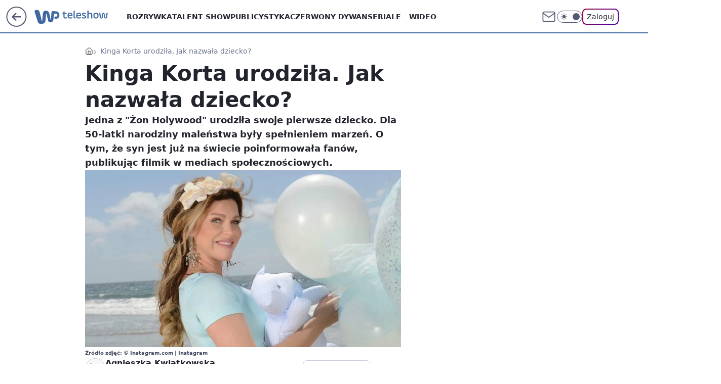

--- FILE ---
content_type: application/javascript
request_url: https://rek.www.wp.pl/gaf.js?rv=2&sn=teleshow&pvid=e2f508f99fc3c668b075&rekids=234688&phtml=teleshow.wp.pl%2Fkinga-korta-urodzila-jak-nazwala-dziecko-6266306303182465a&abtest=adtech%7CPRGM-1047%7CA%3Badtech%7CPU-335%7CA%3Badtech%7CPRG-3468%7CB%3Badtech%7CPRGM-1036%7CD%3Badtech%7CFP-76%7CA%3Badtech%7CPRGM-1356%7CA%3Badtech%7CPRGM-1419%7CA%3Badtech%7CPRGM-1589%7CB%3Badtech%7CPRGM-1576%7CC%3Badtech%7CPRGM-1443%7CA%3Badtech%7CPRGM-1421%7CA%3Badtech%7CPRGM-1587%7CD%3Badtech%7CPRGM-1215%7CC&PWA_adbd=0&darkmode=0&highLayout=0&layout=wide&navType=navigate&cdl=0&ctype=article&ciab=IAB1-2%2CIAB-v3-436&cid=6266306303182465&csystem=ncr&cdate=2018-06-24&REKtagi=kinga_korta%3Bzony_hollywood%3Breality_show&vw=1280&vh=720&p1=0&spin=vgjjaxm8&bcv=2
body_size: 9601
content:
vgjjaxm8({"spin":"vgjjaxm8","bunch":234688,"context":{"dsa":false,"minor":false,"bidRequestId":"b9d957b0-5c60-4434-96e6-69e33785204b","maConfig":{"timestamp":"2026-01-15T08:59:46.335Z"},"dfpConfig":{"timestamp":"2026-01-15T11:58:29.480Z"},"sda":[],"targeting":{"client":{},"server":{},"query":{"PWA_adbd":"0","REKtagi":"kinga_korta;zony_hollywood;reality_show","abtest":"adtech|PRGM-1047|A;adtech|PU-335|A;adtech|PRG-3468|B;adtech|PRGM-1036|D;adtech|FP-76|A;adtech|PRGM-1356|A;adtech|PRGM-1419|A;adtech|PRGM-1589|B;adtech|PRGM-1576|C;adtech|PRGM-1443|A;adtech|PRGM-1421|A;adtech|PRGM-1587|D;adtech|PRGM-1215|C","bcv":"2","cdate":"2018-06-24","cdl":"0","ciab":"IAB1-2,IAB-v3-436","cid":"6266306303182465","csystem":"ncr","ctype":"article","darkmode":"0","highLayout":"0","layout":"wide","navType":"navigate","p1":"0","phtml":"teleshow.wp.pl/kinga-korta-urodzila-jak-nazwala-dziecko-6266306303182465a","pvid":"e2f508f99fc3c668b075","rekids":"234688","rv":"2","sn":"teleshow","spin":"vgjjaxm8","vh":"720","vw":"1280"}},"directOnly":0,"geo":{"country":"840","region":"","city":""},"statid":"","mlId":"","rshsd":"4","isRobot":false,"curr":{"EUR":4.2192,"USD":3.6346,"CHF":4.5302,"GBP":4.8692},"rv":"2","status":{"advf":2,"ma":2,"ma_ads-bidder":2,"ma_cpv-bidder":2,"ma_high-cpm-bidder":2}},"slots":{"10":{"delivered":"","campaign":null,"dfpConfig":null},"11":{"delivered":"1","campaign":null,"dfpConfig":{"placement":"/89844762/Desktop_Teleshow.wp.pl_x11_art","roshash":"EHPS","ceil":100,"sizes":[[336,280],[640,280],[300,250]],"namedSizes":["fluid"],"div":"div-gpt-ad-x11-art","targeting":{"DFPHASH":"ADLO","emptygaf":"0"},"gfp":"EHPS"}},"12":{"delivered":"1","campaign":null,"dfpConfig":{"placement":"/89844762/Desktop_Teleshow.wp.pl_x12_art","roshash":"EHPS","ceil":100,"sizes":[[336,280],[640,280],[300,250]],"namedSizes":["fluid"],"div":"div-gpt-ad-x12-art","targeting":{"DFPHASH":"ADLO","emptygaf":"0"},"gfp":"EHPS"}},"13":{"delivered":"1","campaign":null,"dfpConfig":{"placement":"/89844762/Desktop_Teleshow.wp.pl_x13_art","roshash":"EHPS","ceil":100,"sizes":[[336,280],[640,280],[300,250]],"namedSizes":["fluid"],"div":"div-gpt-ad-x13-art","targeting":{"DFPHASH":"ADLO","emptygaf":"0"},"gfp":"EHPS"}},"14":{"delivered":"1","campaign":null,"dfpConfig":{"placement":"/89844762/Desktop_Teleshow.wp.pl_x14_art","roshash":"EHPS","ceil":100,"sizes":[[336,280],[640,280],[300,250]],"namedSizes":["fluid"],"div":"div-gpt-ad-x14-art","targeting":{"DFPHASH":"ADLO","emptygaf":"0"},"gfp":"EHPS"}},"15":{"delivered":"1","campaign":null,"dfpConfig":{"placement":"/89844762/Desktop_Teleshow.wp.pl_x15_art","roshash":"EHPS","ceil":100,"sizes":[[728,90],[970,300],[950,90],[980,120],[980,90],[970,150],[970,90],[970,250],[930,180],[950,200],[750,100],[970,66],[750,200],[960,90],[970,100],[750,300],[970,200],[950,300]],"namedSizes":["fluid"],"div":"div-gpt-ad-x15-art","targeting":{"DFPHASH":"ADLO","emptygaf":"0"},"gfp":"EHPS"}},"16":{"delivered":"1","campaign":null,"dfpConfig":{"placement":"/89844762/Desktop_Teleshow.wp.pl_x16","roshash":"EHPS","ceil":100,"sizes":[[728,90],[970,300],[950,90],[980,120],[980,90],[970,150],[970,90],[970,250],[930,180],[950,200],[750,100],[970,66],[750,200],[960,90],[970,100],[750,300],[970,200],[950,300]],"namedSizes":["fluid"],"div":"div-gpt-ad-x16","targeting":{"DFPHASH":"ADLO","emptygaf":"0"},"gfp":"EHPS"}},"17":{"delivered":"1","campaign":null,"dfpConfig":{"placement":"/89844762/Desktop_Teleshow.wp.pl_x17","roshash":"EHPS","ceil":100,"sizes":[[728,90],[970,300],[950,90],[980,120],[980,90],[970,150],[970,90],[970,250],[930,180],[950,200],[750,100],[970,66],[750,200],[960,90],[970,100],[750,300],[970,200],[950,300]],"namedSizes":["fluid"],"div":"div-gpt-ad-x17","targeting":{"DFPHASH":"ADLO","emptygaf":"0"},"gfp":"EHPS"}},"18":{"delivered":"1","campaign":null,"dfpConfig":{"placement":"/89844762/Desktop_Teleshow.wp.pl_x18","roshash":"EHPS","ceil":100,"sizes":[[728,90],[970,300],[950,90],[980,120],[980,90],[970,150],[970,90],[970,250],[930,180],[950,200],[750,100],[970,66],[750,200],[960,90],[970,100],[750,300],[970,200],[950,300]],"namedSizes":["fluid"],"div":"div-gpt-ad-x18","targeting":{"DFPHASH":"ADLO","emptygaf":"0"},"gfp":"EHPS"}},"19":{"delivered":"1","campaign":{"id":"188333","adm":{"bunch":"234688","creations":[{"height":200,"showLabel":true,"src":"https://mamc.wpcdn.pl/188333/1768292524023/750x200_RABAT.jpg","trackers":{"click":[""],"cview":["//ma.wp.pl/ma.gif?clid=36d4f1d950aab392a9c26b186b340e10\u0026SN=teleshow\u0026pvid=e2f508f99fc3c668b075\u0026action=cvimp\u0026pg=teleshow.wp.pl\u0026par=seatFee%3DZjwad4wFvTV0sy4c3fBCx6HXK_jngwsUbraEC_WYDuE%26source%3DTG%26pvid%3De2f508f99fc3c668b075%26bidReqID%3Db9d957b0-5c60-4434-96e6-69e33785204b%26publisherID%3D308%26slotSizeWxH%3D750x200%26order%3D258264%26sn%3Dteleshow%26contentID%3D6266306303182465%26inver%3D2%26targetDomain%3Dmokosh.pl%26iabPageCategories%3D%26bidderID%3D11%26utility%3DyKLku32S-x5UIuEGTQK_m8O32H3XcZiDRlfCTXanCPiUS5Px66aIs1ESkv9UQIUJ%26platform%3D8%26conversionValue%3D0%26ssp%3Dwp.pl%26slotID%3D019%26workfID%3D188333%26tpID%3D1402917%26client_id%3D77103%26creationID%3D1470421%26editedTimestamp%3D1768293220%26iabSiteCategories%3D%26is_adblock%3D0%26geo%3D840%253B%253B%26bidTimestamp%3D1768707182%26hBudgetRate%3DEHKPSZd%26partnerID%3D%26medium%3Ddisplay%26domain%3Dteleshow.wp.pl%26cur%3DPLN%26billing%3Dcpv%26hBidPrice%3DEHKPSZd%26isDev%3Dfalse%26device%3DPERSONAL_COMPUTER%26test%3D0%26emission%3D3044831%26pricingModel%3DgtzLdx_BvM_dupOSjmplbf_0qhGmFVl65Vnl8xZvaF0%26is_robot%3D0%26userID%3D__UNKNOWN_TELL_US__%26rekid%3D234688%26ip%3DcBRDe4Q-SAOHITXgo8KOa_Pdzdp-dxKViS6c4U9Qxy8%26seatID%3D36d4f1d950aab392a9c26b186b340e10%26org_id%3D25%26ttl%3D1768793582"],"impression":["//ma.wp.pl/ma.gif?clid=36d4f1d950aab392a9c26b186b340e10\u0026SN=teleshow\u0026pvid=e2f508f99fc3c668b075\u0026action=delivery\u0026pg=teleshow.wp.pl\u0026par=userID%3D__UNKNOWN_TELL_US__%26rekid%3D234688%26ip%3DcBRDe4Q-SAOHITXgo8KOa_Pdzdp-dxKViS6c4U9Qxy8%26seatID%3D36d4f1d950aab392a9c26b186b340e10%26org_id%3D25%26ttl%3D1768793582%26seatFee%3DZjwad4wFvTV0sy4c3fBCx6HXK_jngwsUbraEC_WYDuE%26source%3DTG%26pvid%3De2f508f99fc3c668b075%26bidReqID%3Db9d957b0-5c60-4434-96e6-69e33785204b%26publisherID%3D308%26slotSizeWxH%3D750x200%26order%3D258264%26sn%3Dteleshow%26contentID%3D6266306303182465%26inver%3D2%26targetDomain%3Dmokosh.pl%26iabPageCategories%3D%26bidderID%3D11%26utility%3DyKLku32S-x5UIuEGTQK_m8O32H3XcZiDRlfCTXanCPiUS5Px66aIs1ESkv9UQIUJ%26platform%3D8%26conversionValue%3D0%26ssp%3Dwp.pl%26slotID%3D019%26workfID%3D188333%26tpID%3D1402917%26client_id%3D77103%26creationID%3D1470421%26editedTimestamp%3D1768293220%26iabSiteCategories%3D%26is_adblock%3D0%26geo%3D840%253B%253B%26bidTimestamp%3D1768707182%26hBudgetRate%3DEHKPSZd%26partnerID%3D%26medium%3Ddisplay%26domain%3Dteleshow.wp.pl%26cur%3DPLN%26billing%3Dcpv%26hBidPrice%3DEHKPSZd%26isDev%3Dfalse%26device%3DPERSONAL_COMPUTER%26test%3D0%26emission%3D3044831%26pricingModel%3DgtzLdx_BvM_dupOSjmplbf_0qhGmFVl65Vnl8xZvaF0%26is_robot%3D0"],"view":["//ma.wp.pl/ma.gif?clid=36d4f1d950aab392a9c26b186b340e10\u0026SN=teleshow\u0026pvid=e2f508f99fc3c668b075\u0026action=view\u0026pg=teleshow.wp.pl\u0026par=rekid%3D234688%26ip%3DcBRDe4Q-SAOHITXgo8KOa_Pdzdp-dxKViS6c4U9Qxy8%26seatID%3D36d4f1d950aab392a9c26b186b340e10%26org_id%3D25%26ttl%3D1768793582%26seatFee%3DZjwad4wFvTV0sy4c3fBCx6HXK_jngwsUbraEC_WYDuE%26source%3DTG%26pvid%3De2f508f99fc3c668b075%26bidReqID%3Db9d957b0-5c60-4434-96e6-69e33785204b%26publisherID%3D308%26slotSizeWxH%3D750x200%26order%3D258264%26sn%3Dteleshow%26contentID%3D6266306303182465%26inver%3D2%26targetDomain%3Dmokosh.pl%26iabPageCategories%3D%26bidderID%3D11%26utility%3DyKLku32S-x5UIuEGTQK_m8O32H3XcZiDRlfCTXanCPiUS5Px66aIs1ESkv9UQIUJ%26platform%3D8%26conversionValue%3D0%26ssp%3Dwp.pl%26slotID%3D019%26workfID%3D188333%26tpID%3D1402917%26client_id%3D77103%26creationID%3D1470421%26editedTimestamp%3D1768293220%26iabSiteCategories%3D%26is_adblock%3D0%26geo%3D840%253B%253B%26bidTimestamp%3D1768707182%26hBudgetRate%3DEHKPSZd%26partnerID%3D%26medium%3Ddisplay%26domain%3Dteleshow.wp.pl%26cur%3DPLN%26billing%3Dcpv%26hBidPrice%3DEHKPSZd%26isDev%3Dfalse%26device%3DPERSONAL_COMPUTER%26test%3D0%26emission%3D3044831%26pricingModel%3DgtzLdx_BvM_dupOSjmplbf_0qhGmFVl65Vnl8xZvaF0%26is_robot%3D0%26userID%3D__UNKNOWN_TELL_US__"]},"transparentPlaceholder":false,"type":"image","url":"https://mokosh.pl/pl/p/Trzyetapowy-zabieg-stymulujacy-odnowe-skory-Pokrzywa-z-mieta-3x7ml-/921?utm_source=wp.pl\u0026utm_medium=display\u0026utm_campaign=trzy-etapowy","width":750}],"redir":"https://ma.wp.pl/redirma?SN=teleshow\u0026pvid=e2f508f99fc3c668b075\u0026par=org_id%3D25%26pvid%3De2f508f99fc3c668b075%26order%3D258264%26contentID%3D6266306303182465%26medium%3Ddisplay%26domain%3Dteleshow.wp.pl%26cur%3DPLN%26device%3DPERSONAL_COMPUTER%26emission%3D3044831%26pricingModel%3DgtzLdx_BvM_dupOSjmplbf_0qhGmFVl65Vnl8xZvaF0%26ip%3DcBRDe4Q-SAOHITXgo8KOa_Pdzdp-dxKViS6c4U9Qxy8%26inver%3D2%26workfID%3D188333%26client_id%3D77103%26test%3D0%26is_robot%3D0%26slotSizeWxH%3D750x200%26iabPageCategories%3D%26conversionValue%3D0%26ssp%3Dwp.pl%26partnerID%3D%26hBidPrice%3DEHKPSZd%26tpID%3D1402917%26seatID%3D36d4f1d950aab392a9c26b186b340e10%26targetDomain%3Dmokosh.pl%26bidderID%3D11%26editedTimestamp%3D1768293220%26hBudgetRate%3DEHKPSZd%26rekid%3D234688%26seatFee%3DZjwad4wFvTV0sy4c3fBCx6HXK_jngwsUbraEC_WYDuE%26source%3DTG%26bidReqID%3Db9d957b0-5c60-4434-96e6-69e33785204b%26bidTimestamp%3D1768707182%26isDev%3Dfalse%26ttl%3D1768793582%26publisherID%3D308%26sn%3Dteleshow%26platform%3D8%26creationID%3D1470421%26iabSiteCategories%3D%26geo%3D840%253B%253B%26billing%3Dcpv%26userID%3D__UNKNOWN_TELL_US__%26utility%3DyKLku32S-x5UIuEGTQK_m8O32H3XcZiDRlfCTXanCPiUS5Px66aIs1ESkv9UQIUJ%26slotID%3D019%26is_adblock%3D0\u0026url=","slot":"19"},"creative":{"Id":"1470421","provider":"ma_cpv-bidder","roshash":"EHKN","height":200,"width":750,"touchpointId":"1402917","source":{"bidder":"cpv-bidder"}},"sellingModel":{"model":"CPM_INT"}},"dfpConfig":{"placement":"/89844762/Desktop_Teleshow.wp.pl_x19","roshash":"EHPS","ceil":100,"sizes":[[728,90],[970,300],[950,90],[980,120],[980,90],[970,150],[970,90],[970,250],[930,180],[950,200],[750,100],[970,66],[750,200],[960,90],[970,100],[750,300],[970,200],[950,300]],"namedSizes":["fluid"],"div":"div-gpt-ad-x19","targeting":{"DFPHASH":"ADLO","emptygaf":"0"},"gfp":"EHPS"}},"2":{"delivered":"1","campaign":{"id":"188138","capping":"PWAck=27120597\u0026PWAclt=720\u0026tpl=1","adm":{"bunch":"234688","creations":[{"cbConfig":{"blur":false,"bottomBar":false,"fullPage":false,"message":"Przekierowanie za {{time}} sekund{{y}}","timeout":15000},"height":870,"pixels":["//ad.doubleclick.net/ddm/trackimp/N195005.3920530WPPL/B34932776.437718536;dc_trk_aid=630816842;dc_trk_cid=248486076;ord=1768707182;dc_lat=;dc_rdid=;tag_for_child_directed_treatment=;tfua=;gdpr=${GDPR};gdpr_consent=${GDPR_CONSENT_755};ltd=${LIMITED_ADS};dc_tdv=1?"],"scalable":"1","showLabel":false,"src":"https://mamc.wpcdn.pl/188138/1767951247150/2377-003_Zestawomania_01-2026_1920x870_wp_CBF_Monika_Szczepaniak-C.jpg","trackers":{"click":[""],"cview":["//ma.wp.pl/ma.gif?clid=0d75fec0bdabe60e0af571ed047f75a2\u0026SN=teleshow\u0026pvid=e2f508f99fc3c668b075\u0026action=cvimp\u0026pg=teleshow.wp.pl\u0026par=domain%3Dteleshow.wp.pl%26cur%3DPLN%26geo%3D840%253B%253B%26userID%3D__UNKNOWN_TELL_US__%26seatFee%3DYYZj2ChgVydXWStEqNOrUDUULyY2Y6ENIKoHm-_WHOU%26client_id%3D29939%26emission%3D3044263%26iabPageCategories%3D%26iabSiteCategories%3D%26pvid%3De2f508f99fc3c668b075%26sn%3Dteleshow%26test%3D0%26billing%3Dcpv%26bidTimestamp%3D1768707182%26partnerID%3D%26utility%3DB7MWp6OmFOuaZ0jrIP1wfNOPh3yIe8N-74HnqggcpWvV3wgogt3cEifXNCF0zIIu%26platform%3D8%26conversionValue%3D0%26bidReqID%3Db9d957b0-5c60-4434-96e6-69e33785204b%26slotID%3D002%26slotSizeWxH%3D1920x870%26targetDomain%3Dmediamarkt.pl%26org_id%3D25%26publisherID%3D308%26tpID%3D1401974%26seatID%3D0d75fec0bdabe60e0af571ed047f75a2%26order%3D265844%26editedTimestamp%3D1767951378%26ttl%3D1768793582%26bidderID%3D11%26medium%3Ddisplay%26inver%3D2%26ip%3Dtzp-UNiIP2Y1ITK8bS7jkUh6nA4UfNTu1zeYqAu2hvM%26workfID%3D188138%26pricingModel%3D4nu_NZ5FYr0zgvKEmUJc-Fe8iOvEkcFlQigXiMaIQXE%26is_robot%3D0%26is_adblock%3D0%26contentID%3D6266306303182465%26ssp%3Dwp.pl%26source%3DTG%26hBudgetRate%3DEHKQWZd%26isDev%3Dfalse%26creationID%3D1469309%26hBidPrice%3DEHKQWZd%26device%3DPERSONAL_COMPUTER%26rekid%3D234688"],"impression":["//ma.wp.pl/ma.gif?clid=0d75fec0bdabe60e0af571ed047f75a2\u0026SN=teleshow\u0026pvid=e2f508f99fc3c668b075\u0026action=delivery\u0026pg=teleshow.wp.pl\u0026par=order%3D265844%26editedTimestamp%3D1767951378%26ttl%3D1768793582%26bidderID%3D11%26medium%3Ddisplay%26inver%3D2%26ip%3Dtzp-UNiIP2Y1ITK8bS7jkUh6nA4UfNTu1zeYqAu2hvM%26workfID%3D188138%26pricingModel%3D4nu_NZ5FYr0zgvKEmUJc-Fe8iOvEkcFlQigXiMaIQXE%26is_robot%3D0%26is_adblock%3D0%26contentID%3D6266306303182465%26ssp%3Dwp.pl%26source%3DTG%26hBudgetRate%3DEHKQWZd%26isDev%3Dfalse%26creationID%3D1469309%26hBidPrice%3DEHKQWZd%26device%3DPERSONAL_COMPUTER%26rekid%3D234688%26domain%3Dteleshow.wp.pl%26cur%3DPLN%26geo%3D840%253B%253B%26userID%3D__UNKNOWN_TELL_US__%26seatFee%3DYYZj2ChgVydXWStEqNOrUDUULyY2Y6ENIKoHm-_WHOU%26client_id%3D29939%26emission%3D3044263%26iabPageCategories%3D%26iabSiteCategories%3D%26pvid%3De2f508f99fc3c668b075%26sn%3Dteleshow%26test%3D0%26billing%3Dcpv%26bidTimestamp%3D1768707182%26partnerID%3D%26utility%3DB7MWp6OmFOuaZ0jrIP1wfNOPh3yIe8N-74HnqggcpWvV3wgogt3cEifXNCF0zIIu%26platform%3D8%26conversionValue%3D0%26bidReqID%3Db9d957b0-5c60-4434-96e6-69e33785204b%26slotID%3D002%26slotSizeWxH%3D1920x870%26targetDomain%3Dmediamarkt.pl%26org_id%3D25%26publisherID%3D308%26tpID%3D1401974%26seatID%3D0d75fec0bdabe60e0af571ed047f75a2"],"view":["//ma.wp.pl/ma.gif?clid=0d75fec0bdabe60e0af571ed047f75a2\u0026SN=teleshow\u0026pvid=e2f508f99fc3c668b075\u0026action=view\u0026pg=teleshow.wp.pl\u0026par=creationID%3D1469309%26hBidPrice%3DEHKQWZd%26device%3DPERSONAL_COMPUTER%26rekid%3D234688%26domain%3Dteleshow.wp.pl%26cur%3DPLN%26geo%3D840%253B%253B%26userID%3D__UNKNOWN_TELL_US__%26seatFee%3DYYZj2ChgVydXWStEqNOrUDUULyY2Y6ENIKoHm-_WHOU%26client_id%3D29939%26emission%3D3044263%26iabPageCategories%3D%26iabSiteCategories%3D%26pvid%3De2f508f99fc3c668b075%26sn%3Dteleshow%26test%3D0%26billing%3Dcpv%26bidTimestamp%3D1768707182%26partnerID%3D%26utility%3DB7MWp6OmFOuaZ0jrIP1wfNOPh3yIe8N-74HnqggcpWvV3wgogt3cEifXNCF0zIIu%26platform%3D8%26conversionValue%3D0%26bidReqID%3Db9d957b0-5c60-4434-96e6-69e33785204b%26slotID%3D002%26slotSizeWxH%3D1920x870%26targetDomain%3Dmediamarkt.pl%26org_id%3D25%26publisherID%3D308%26tpID%3D1401974%26seatID%3D0d75fec0bdabe60e0af571ed047f75a2%26order%3D265844%26editedTimestamp%3D1767951378%26ttl%3D1768793582%26bidderID%3D11%26medium%3Ddisplay%26inver%3D2%26ip%3Dtzp-UNiIP2Y1ITK8bS7jkUh6nA4UfNTu1zeYqAu2hvM%26workfID%3D188138%26pricingModel%3D4nu_NZ5FYr0zgvKEmUJc-Fe8iOvEkcFlQigXiMaIQXE%26is_robot%3D0%26is_adblock%3D0%26contentID%3D6266306303182465%26ssp%3Dwp.pl%26source%3DTG%26hBudgetRate%3DEHKQWZd%26isDev%3Dfalse"]},"transparentPlaceholder":false,"type":"image","url":"https://ad.doubleclick.net/ddm/trackclk/N195005.3920530WPPL/B34932776.437718536;dc_trk_aid=630816842;dc_trk_cid=248486076;dc_lat=;dc_rdid=;tag_for_child_directed_treatment=;tfua=;gdpr=${GDPR};gdpr_consent=${GDPR_CONSENT_755};ltd=${LIMITED_ADS};dc_tdv=1","width":1920}],"redir":"https://ma.wp.pl/redirma?SN=teleshow\u0026pvid=e2f508f99fc3c668b075\u0026par=bidTimestamp%3D1768707182%26partnerID%3D%26utility%3DB7MWp6OmFOuaZ0jrIP1wfNOPh3yIe8N-74HnqggcpWvV3wgogt3cEifXNCF0zIIu%26bidReqID%3Db9d957b0-5c60-4434-96e6-69e33785204b%26slotID%3D002%26order%3D265844%26isDev%3Dfalse%26conversionValue%3D0%26targetDomain%3Dmediamarkt.pl%26tpID%3D1401974%26bidderID%3D11%26pricingModel%3D4nu_NZ5FYr0zgvKEmUJc-Fe8iOvEkcFlQigXiMaIQXE%26pvid%3De2f508f99fc3c668b075%26workfID%3D188138%26ssp%3Dwp.pl%26source%3DTG%26hBidPrice%3DEHKQWZd%26editedTimestamp%3D1767951378%26rekid%3D234688%26test%3D0%26billing%3Dcpv%26seatID%3D0d75fec0bdabe60e0af571ed047f75a2%26ttl%3D1768793582%26is_adblock%3D0%26hBudgetRate%3DEHKQWZd%26domain%3Dteleshow.wp.pl%26cur%3DPLN%26geo%3D840%253B%253B%26userID%3D__UNKNOWN_TELL_US__%26org_id%3D25%26ip%3Dtzp-UNiIP2Y1ITK8bS7jkUh6nA4UfNTu1zeYqAu2hvM%26is_robot%3D0%26platform%3D8%26slotSizeWxH%3D1920x870%26publisherID%3D308%26client_id%3D29939%26emission%3D3044263%26iabPageCategories%3D%26medium%3Ddisplay%26inver%3D2%26creationID%3D1469309%26seatFee%3DYYZj2ChgVydXWStEqNOrUDUULyY2Y6ENIKoHm-_WHOU%26iabSiteCategories%3D%26contentID%3D6266306303182465%26device%3DPERSONAL_COMPUTER%26sn%3Dteleshow\u0026url=","slot":"2"},"creative":{"Id":"1469309","provider":"ma_cpv-bidder","roshash":"HNQT","height":870,"width":1920,"touchpointId":"1401974","source":{"bidder":"cpv-bidder"}},"sellingModel":{"model":"CPM_INT"}},"dfpConfig":{"placement":"/89844762/Desktop_Teleshow.wp.pl_x02","roshash":"HNQT","ceil":100,"sizes":[[970,300],[970,600],[750,300],[950,300],[980,600],[1920,870],[1200,600],[750,400],[960,640]],"namedSizes":["fluid"],"div":"div-gpt-ad-x02","targeting":{"DFPHASH":"DJMP","emptygaf":"0"},"gfp":"FNQT"}},"24":{"delivered":"","campaign":null,"dfpConfig":null},"25":{"lazy":1,"delivered":"1","campaign":{"id":"187753","adm":{"bunch":"234688","creations":[{"height":250,"showLabel":true,"src":"https://mamc.wpcdn.pl/187753/1754551864727/baner_ver_8A_300x250_px.jpg","trackers":{"click":[""],"cview":["//ma.wp.pl/ma.gif?clid=dca45526c17aa056cf0f889dbba57020\u0026SN=teleshow\u0026pvid=e2f508f99fc3c668b075\u0026action=cvimp\u0026pg=teleshow.wp.pl\u0026par=editedTimestamp%3D1767358467%26pvid%3De2f508f99fc3c668b075%26workfID%3D187753%26billing%3Dcpv%26source%3DTG%26slotSizeWxH%3D300x250%26client_id%3D38851%26ttl%3D1768793582%26isDev%3Dfalse%26cur%3DPLN%26is_robot%3D0%26hBudgetRate%3DEHKNQTW%26bidderID%3D11%26ssp%3Dwp.pl%26bidReqID%3Db9d957b0-5c60-4434-96e6-69e33785204b%26inver%3D2%26slotID%3D025%26test%3D0%26bidTimestamp%3D1768707182%26contentID%3D6266306303182465%26userID%3D__UNKNOWN_TELL_US__%26publisherID%3D308%26pricingModel%3D-VGdRd4SecUG2PraobQz7vSqZRf_KL15dj4jGiclpnE%26iabPageCategories%3D%26geo%3D840%253B%253B%26partnerID%3D%26device%3DPERSONAL_COMPUTER%26rekid%3D234688%26domain%3Dteleshow.wp.pl%26seatID%3Ddca45526c17aa056cf0f889dbba57020%26iabSiteCategories%3D%26is_adblock%3D0%26hBidPrice%3DEHKNQTW%26utility%3DKyzzKBuTkiTgpyEC4Df4PMpiU39n2kkTSvjM5cSXKSwXBx0IRIr9x3_eV9ji-Mu0%26medium%3Ddisplay%26creationID%3D1464975%26targetDomain%3Dwp.pl%26tpID%3D1399472%26emission%3D3008707%26sn%3Dteleshow%26platform%3D8%26conversionValue%3D0%26ip%3DPoMGsW2iFOz1-XuIih1Zp2gOYHTjQ05lhH3TMmIYPuM%26seatFee%3DkPlDogpKZXkroi_iWBKsedFK5-8gQbzKHxzMp0CDj64%26org_id%3D25%26order%3D252400"],"impression":["//ma.wp.pl/ma.gif?clid=dca45526c17aa056cf0f889dbba57020\u0026SN=teleshow\u0026pvid=e2f508f99fc3c668b075\u0026action=delivery\u0026pg=teleshow.wp.pl\u0026par=pvid%3De2f508f99fc3c668b075%26workfID%3D187753%26billing%3Dcpv%26source%3DTG%26slotSizeWxH%3D300x250%26client_id%3D38851%26ttl%3D1768793582%26isDev%3Dfalse%26cur%3DPLN%26is_robot%3D0%26hBudgetRate%3DEHKNQTW%26bidderID%3D11%26ssp%3Dwp.pl%26bidReqID%3Db9d957b0-5c60-4434-96e6-69e33785204b%26inver%3D2%26slotID%3D025%26test%3D0%26bidTimestamp%3D1768707182%26contentID%3D6266306303182465%26userID%3D__UNKNOWN_TELL_US__%26publisherID%3D308%26pricingModel%3D-VGdRd4SecUG2PraobQz7vSqZRf_KL15dj4jGiclpnE%26iabPageCategories%3D%26geo%3D840%253B%253B%26partnerID%3D%26device%3DPERSONAL_COMPUTER%26rekid%3D234688%26domain%3Dteleshow.wp.pl%26seatID%3Ddca45526c17aa056cf0f889dbba57020%26iabSiteCategories%3D%26is_adblock%3D0%26hBidPrice%3DEHKNQTW%26utility%3DKyzzKBuTkiTgpyEC4Df4PMpiU39n2kkTSvjM5cSXKSwXBx0IRIr9x3_eV9ji-Mu0%26medium%3Ddisplay%26creationID%3D1464975%26targetDomain%3Dwp.pl%26tpID%3D1399472%26emission%3D3008707%26sn%3Dteleshow%26platform%3D8%26conversionValue%3D0%26ip%3DPoMGsW2iFOz1-XuIih1Zp2gOYHTjQ05lhH3TMmIYPuM%26seatFee%3DkPlDogpKZXkroi_iWBKsedFK5-8gQbzKHxzMp0CDj64%26org_id%3D25%26order%3D252400%26editedTimestamp%3D1767358467"],"view":["//ma.wp.pl/ma.gif?clid=dca45526c17aa056cf0f889dbba57020\u0026SN=teleshow\u0026pvid=e2f508f99fc3c668b075\u0026action=view\u0026pg=teleshow.wp.pl\u0026par=workfID%3D187753%26billing%3Dcpv%26source%3DTG%26slotSizeWxH%3D300x250%26client_id%3D38851%26ttl%3D1768793582%26isDev%3Dfalse%26cur%3DPLN%26is_robot%3D0%26hBudgetRate%3DEHKNQTW%26bidderID%3D11%26ssp%3Dwp.pl%26bidReqID%3Db9d957b0-5c60-4434-96e6-69e33785204b%26inver%3D2%26slotID%3D025%26test%3D0%26bidTimestamp%3D1768707182%26contentID%3D6266306303182465%26userID%3D__UNKNOWN_TELL_US__%26publisherID%3D308%26pricingModel%3D-VGdRd4SecUG2PraobQz7vSqZRf_KL15dj4jGiclpnE%26iabPageCategories%3D%26geo%3D840%253B%253B%26partnerID%3D%26device%3DPERSONAL_COMPUTER%26rekid%3D234688%26domain%3Dteleshow.wp.pl%26seatID%3Ddca45526c17aa056cf0f889dbba57020%26iabSiteCategories%3D%26is_adblock%3D0%26hBidPrice%3DEHKNQTW%26utility%3DKyzzKBuTkiTgpyEC4Df4PMpiU39n2kkTSvjM5cSXKSwXBx0IRIr9x3_eV9ji-Mu0%26medium%3Ddisplay%26creationID%3D1464975%26targetDomain%3Dwp.pl%26tpID%3D1399472%26emission%3D3008707%26sn%3Dteleshow%26platform%3D8%26conversionValue%3D0%26ip%3DPoMGsW2iFOz1-XuIih1Zp2gOYHTjQ05lhH3TMmIYPuM%26seatFee%3DkPlDogpKZXkroi_iWBKsedFK5-8gQbzKHxzMp0CDj64%26org_id%3D25%26order%3D252400%26editedTimestamp%3D1767358467%26pvid%3De2f508f99fc3c668b075"]},"transparentPlaceholder":false,"type":"image","url":"https://energiajutra.wp.pl/","width":300}],"redir":"https://ma.wp.pl/redirma?SN=teleshow\u0026pvid=e2f508f99fc3c668b075\u0026par=tpID%3D1399472%26editedTimestamp%3D1767358467%26pvid%3De2f508f99fc3c668b075%26billing%3Dcpv%26slotSizeWxH%3D300x250%26inver%3D2%26geo%3D840%253B%253B%26platform%3D8%26conversionValue%3D0%26seatFee%3DkPlDogpKZXkroi_iWBKsedFK5-8gQbzKHxzMp0CDj64%26order%3D252400%26client_id%3D38851%26device%3DPERSONAL_COMPUTER%26rekid%3D234688%26hBidPrice%3DEHKNQTW%26targetDomain%3Dwp.pl%26emission%3D3008707%26ip%3DPoMGsW2iFOz1-XuIih1Zp2gOYHTjQ05lhH3TMmIYPuM%26bidTimestamp%3D1768707182%26contentID%3D6266306303182465%26domain%3Dteleshow.wp.pl%26medium%3Ddisplay%26creationID%3D1464975%26ttl%3D1768793582%26hBudgetRate%3DEHKNQTW%26pricingModel%3D-VGdRd4SecUG2PraobQz7vSqZRf_KL15dj4jGiclpnE%26iabPageCategories%3D%26ssp%3Dwp.pl%26workfID%3D187753%26isDev%3Dfalse%26seatID%3Ddca45526c17aa056cf0f889dbba57020%26is_adblock%3D0%26sn%3Dteleshow%26cur%3DPLN%26is_robot%3D0%26bidderID%3D11%26publisherID%3D308%26org_id%3D25%26source%3DTG%26bidReqID%3Db9d957b0-5c60-4434-96e6-69e33785204b%26slotID%3D025%26test%3D0%26userID%3D__UNKNOWN_TELL_US__%26partnerID%3D%26iabSiteCategories%3D%26utility%3DKyzzKBuTkiTgpyEC4Df4PMpiU39n2kkTSvjM5cSXKSwXBx0IRIr9x3_eV9ji-Mu0\u0026url=","slot":"25"},"creative":{"Id":"1464975","provider":"ma_cpv-bidder","roshash":"EHKN","height":250,"width":300,"touchpointId":"1399472","source":{"bidder":"cpv-bidder"}},"sellingModel":{"model":"CPM_INT"}},"dfpConfig":{"placement":"/89844762/Desktop_Teleshow.wp.pl_x25_art","roshash":"EHPS","ceil":100,"sizes":[[336,280],[640,280],[300,250]],"namedSizes":["fluid"],"div":"div-gpt-ad-x25-art","targeting":{"DFPHASH":"ADLO","emptygaf":"0"},"gfp":"EHPS"}},"27":{"delivered":"1","campaign":null,"dfpConfig":{"placement":"/89844762/Desktop_Teleshow.wp.pl_x27_art","roshash":"EHPS","ceil":100,"sizes":[[160,600]],"namedSizes":["fluid"],"div":"div-gpt-ad-x27-art","targeting":{"DFPHASH":"ADLO","emptygaf":"0"},"gfp":"EHPS"}},"28":{"delivered":"","campaign":null,"dfpConfig":null},"29":{"delivered":"1","campaign":{"id":"188334","adm":{"bunch":"234688","creations":[{"height":250,"showLabel":true,"src":"https://mamc.wpcdn.pl/188334/1768293280496/300x250_RABAT.jpg","trackers":{"click":[""],"cview":["//ma.wp.pl/ma.gif?clid=36d4f1d950aab392a9c26b186b340e10\u0026SN=teleshow\u0026pvid=e2f508f99fc3c668b075\u0026action=cvimp\u0026pg=teleshow.wp.pl\u0026par=ssp%3Dwp.pl%26cur%3DPLN%26seatFee%3D_2NXSNFa0EUpq7cHhPgbpNTyu5n1yH9lhlr8hB-Wjqc%26org_id%3D25%26editedTimestamp%3D1768293293%26is_robot%3D0%26pvid%3De2f508f99fc3c668b075%26emission%3D3044832%26order%3D258264%26iabPageCategories%3D%26hBidPrice%3DEHKOUdg%26bidderID%3D11%26bidReqID%3Db9d957b0-5c60-4434-96e6-69e33785204b%26targetDomain%3Dmokosh.pl%26test%3D0%26client_id%3D77103%26bidTimestamp%3D1768707182%26hBudgetRate%3DEHKOUdg%26medium%3Ddisplay%26conversionValue%3D0%26device%3DPERSONAL_COMPUTER%26userID%3D__UNKNOWN_TELL_US__%26rekid%3D234688%26domain%3Dteleshow.wp.pl%26seatID%3D36d4f1d950aab392a9c26b186b340e10%26sn%3Dteleshow%26publisherID%3D308%26inver%3D2%26tpID%3D1402919%26is_adblock%3D0%26geo%3D840%253B%253B%26isDev%3Dfalse%26creationID%3D1470422%26partnerID%3D%26utility%3D1dXqEAiMh-vkMTOWoOB7_oeKNy13d0FZUGztYwnJXC9_9lnJo--kiYYLuX0AxgX0%26platform%3D8%26ip%3Dr0SOsjtE4micmCmOiLgvl3zNPnT8rBm0LjIm8F-05CM%26slotSizeWxH%3D300x250%26workfID%3D188334%26billing%3Dcpv%26source%3DTG%26pricingModel%3DlY3LbIkjHIwDKLkaseF0hWCcJzuSTebPY_i-aRMY-3s%26slotID%3D029%26iabSiteCategories%3D%26ttl%3D1768793582%26contentID%3D6266306303182465"],"impression":["//ma.wp.pl/ma.gif?clid=36d4f1d950aab392a9c26b186b340e10\u0026SN=teleshow\u0026pvid=e2f508f99fc3c668b075\u0026action=delivery\u0026pg=teleshow.wp.pl\u0026par=ttl%3D1768793582%26contentID%3D6266306303182465%26ssp%3Dwp.pl%26cur%3DPLN%26seatFee%3D_2NXSNFa0EUpq7cHhPgbpNTyu5n1yH9lhlr8hB-Wjqc%26org_id%3D25%26editedTimestamp%3D1768293293%26is_robot%3D0%26pvid%3De2f508f99fc3c668b075%26emission%3D3044832%26order%3D258264%26iabPageCategories%3D%26hBidPrice%3DEHKOUdg%26bidderID%3D11%26bidReqID%3Db9d957b0-5c60-4434-96e6-69e33785204b%26targetDomain%3Dmokosh.pl%26test%3D0%26client_id%3D77103%26bidTimestamp%3D1768707182%26hBudgetRate%3DEHKOUdg%26medium%3Ddisplay%26conversionValue%3D0%26device%3DPERSONAL_COMPUTER%26userID%3D__UNKNOWN_TELL_US__%26rekid%3D234688%26domain%3Dteleshow.wp.pl%26seatID%3D36d4f1d950aab392a9c26b186b340e10%26sn%3Dteleshow%26publisherID%3D308%26inver%3D2%26tpID%3D1402919%26is_adblock%3D0%26geo%3D840%253B%253B%26isDev%3Dfalse%26creationID%3D1470422%26partnerID%3D%26utility%3D1dXqEAiMh-vkMTOWoOB7_oeKNy13d0FZUGztYwnJXC9_9lnJo--kiYYLuX0AxgX0%26platform%3D8%26ip%3Dr0SOsjtE4micmCmOiLgvl3zNPnT8rBm0LjIm8F-05CM%26slotSizeWxH%3D300x250%26workfID%3D188334%26billing%3Dcpv%26source%3DTG%26pricingModel%3DlY3LbIkjHIwDKLkaseF0hWCcJzuSTebPY_i-aRMY-3s%26slotID%3D029%26iabSiteCategories%3D"],"view":["//ma.wp.pl/ma.gif?clid=36d4f1d950aab392a9c26b186b340e10\u0026SN=teleshow\u0026pvid=e2f508f99fc3c668b075\u0026action=view\u0026pg=teleshow.wp.pl\u0026par=publisherID%3D308%26inver%3D2%26tpID%3D1402919%26is_adblock%3D0%26geo%3D840%253B%253B%26isDev%3Dfalse%26creationID%3D1470422%26partnerID%3D%26utility%3D1dXqEAiMh-vkMTOWoOB7_oeKNy13d0FZUGztYwnJXC9_9lnJo--kiYYLuX0AxgX0%26platform%3D8%26ip%3Dr0SOsjtE4micmCmOiLgvl3zNPnT8rBm0LjIm8F-05CM%26slotSizeWxH%3D300x250%26workfID%3D188334%26billing%3Dcpv%26source%3DTG%26pricingModel%3DlY3LbIkjHIwDKLkaseF0hWCcJzuSTebPY_i-aRMY-3s%26slotID%3D029%26iabSiteCategories%3D%26ttl%3D1768793582%26contentID%3D6266306303182465%26ssp%3Dwp.pl%26cur%3DPLN%26seatFee%3D_2NXSNFa0EUpq7cHhPgbpNTyu5n1yH9lhlr8hB-Wjqc%26org_id%3D25%26editedTimestamp%3D1768293293%26is_robot%3D0%26pvid%3De2f508f99fc3c668b075%26emission%3D3044832%26order%3D258264%26iabPageCategories%3D%26hBidPrice%3DEHKOUdg%26bidderID%3D11%26bidReqID%3Db9d957b0-5c60-4434-96e6-69e33785204b%26targetDomain%3Dmokosh.pl%26test%3D0%26client_id%3D77103%26bidTimestamp%3D1768707182%26hBudgetRate%3DEHKOUdg%26medium%3Ddisplay%26conversionValue%3D0%26device%3DPERSONAL_COMPUTER%26userID%3D__UNKNOWN_TELL_US__%26rekid%3D234688%26domain%3Dteleshow.wp.pl%26seatID%3D36d4f1d950aab392a9c26b186b340e10%26sn%3Dteleshow"]},"transparentPlaceholder":false,"type":"image","url":"https://mokosh.pl/pl/p/Trzyetapowy-zabieg-stymulujacy-odnowe-skory-Pokrzywa-z-mieta-3x7ml-/921?utm_source=wp.pl\u0026utm_medium=display\u0026utm_campaign=trzy-etapowy","width":300}],"redir":"https://ma.wp.pl/redirma?SN=teleshow\u0026pvid=e2f508f99fc3c668b075\u0026par=org_id%3D25%26hBidPrice%3DEHKOUdg%26test%3D0%26bidTimestamp%3D1768707182%26device%3DPERSONAL_COMPUTER%26rekid%3D234688%26publisherID%3D308%26tpID%3D1402919%26is_adblock%3D0%26partnerID%3D%26bidReqID%3Db9d957b0-5c60-4434-96e6-69e33785204b%26domain%3Dteleshow.wp.pl%26seatID%3D36d4f1d950aab392a9c26b186b340e10%26geo%3D840%253B%253B%26platform%3D8%26workfID%3D188334%26slotID%3D029%26iabSiteCategories%3D%26utility%3D1dXqEAiMh-vkMTOWoOB7_oeKNy13d0FZUGztYwnJXC9_9lnJo--kiYYLuX0AxgX0%26editedTimestamp%3D1768293293%26iabPageCategories%3D%26targetDomain%3Dmokosh.pl%26userID%3D__UNKNOWN_TELL_US__%26isDev%3Dfalse%26slotSizeWxH%3D300x250%26contentID%3D6266306303182465%26ssp%3Dwp.pl%26cur%3DPLN%26seatFee%3D_2NXSNFa0EUpq7cHhPgbpNTyu5n1yH9lhlr8hB-Wjqc%26bidderID%3D11%26client_id%3D77103%26hBudgetRate%3DEHKOUdg%26conversionValue%3D0%26pricingModel%3DlY3LbIkjHIwDKLkaseF0hWCcJzuSTebPY_i-aRMY-3s%26is_robot%3D0%26emission%3D3044832%26order%3D258264%26ip%3Dr0SOsjtE4micmCmOiLgvl3zNPnT8rBm0LjIm8F-05CM%26billing%3Dcpv%26ttl%3D1768793582%26pvid%3De2f508f99fc3c668b075%26medium%3Ddisplay%26sn%3Dteleshow%26inver%3D2%26creationID%3D1470422%26source%3DTG\u0026url=","slot":"29"},"creative":{"Id":"1470422","provider":"ma_cpv-bidder","roshash":"EHKN","height":250,"width":300,"touchpointId":"1402919","source":{"bidder":"cpv-bidder"}},"sellingModel":{"model":"CPM_INT"}},"dfpConfig":null},"3":{"lazy":1,"delivered":"1","campaign":{"id":"188277","adm":{"bunch":"234688","creations":[{"height":200,"showLabel":true,"src":"https://mamc.wpcdn.pl/188277/1768218840656/pudelek-wosp-vB-750x200.jpg","trackers":{"click":[""],"cview":["//ma.wp.pl/ma.gif?clid=36d4f1d950aab392a9c26b186b340e10\u0026SN=teleshow\u0026pvid=e2f508f99fc3c668b075\u0026action=cvimp\u0026pg=teleshow.wp.pl\u0026par=bidTimestamp%3D1768707182%26bidderID%3D11%26targetDomain%3Dallegro.pl%26billing%3Dcpv%26order%3D266039%26is_robot%3D0%26pvid%3De2f508f99fc3c668b075%26hBidPrice%3DEHKNQTW%26contentID%3D6266306303182465%26platform%3D8%26domain%3Dteleshow.wp.pl%26workfID%3D188277%26source%3DTG%26iabPageCategories%3D%26iabSiteCategories%3D%26sn%3Dteleshow%26geo%3D840%253B%253B%26utility%3DBTJuqDfxA0yvWV9A5DQuUR3CjhkVaDpb4x2GvYCzgKP9c9WBi9ixEV5yIARAeqyl%26ip%3DNO75hqzD9eldja5FFNz0lCpaXInX1R3FCHg-E5kkOHo%26client_id%3D38851%26hBudgetRate%3DEHKNQTW%26isDev%3Dfalse%26userID%3D__UNKNOWN_TELL_US__%26slotID%3D003%26slotSizeWxH%3D750x200%26is_adblock%3D0%26conversionValue%3D0%26device%3DPERSONAL_COMPUTER%26seatFee%3DHUL-LCHdQrEtCxvfaXIpy9wF3X93qJSFSvPfio--jTw%26ttl%3D1768793582%26medium%3Ddisplay%26ssp%3Dwp.pl%26publisherID%3D308%26cur%3DPLN%26pricingModel%3D8lNm_6LWrKROeZ8-K2sYB2lXI0ruUjUcJdYzTi0J1yE%26inver%3D2%26creationID%3D1470132%26test%3D0%26tpID%3D1402616%26partnerID%3D%26bidReqID%3Db9d957b0-5c60-4434-96e6-69e33785204b%26rekid%3D234688%26seatID%3D36d4f1d950aab392a9c26b186b340e10%26org_id%3D25%26emission%3D3044803%26editedTimestamp%3D1768218902"],"impression":["//ma.wp.pl/ma.gif?clid=36d4f1d950aab392a9c26b186b340e10\u0026SN=teleshow\u0026pvid=e2f508f99fc3c668b075\u0026action=delivery\u0026pg=teleshow.wp.pl\u0026par=sn%3Dteleshow%26geo%3D840%253B%253B%26utility%3DBTJuqDfxA0yvWV9A5DQuUR3CjhkVaDpb4x2GvYCzgKP9c9WBi9ixEV5yIARAeqyl%26ip%3DNO75hqzD9eldja5FFNz0lCpaXInX1R3FCHg-E5kkOHo%26client_id%3D38851%26hBudgetRate%3DEHKNQTW%26isDev%3Dfalse%26userID%3D__UNKNOWN_TELL_US__%26slotID%3D003%26slotSizeWxH%3D750x200%26is_adblock%3D0%26conversionValue%3D0%26device%3DPERSONAL_COMPUTER%26seatFee%3DHUL-LCHdQrEtCxvfaXIpy9wF3X93qJSFSvPfio--jTw%26ttl%3D1768793582%26medium%3Ddisplay%26ssp%3Dwp.pl%26publisherID%3D308%26cur%3DPLN%26pricingModel%3D8lNm_6LWrKROeZ8-K2sYB2lXI0ruUjUcJdYzTi0J1yE%26inver%3D2%26creationID%3D1470132%26test%3D0%26tpID%3D1402616%26partnerID%3D%26bidReqID%3Db9d957b0-5c60-4434-96e6-69e33785204b%26rekid%3D234688%26seatID%3D36d4f1d950aab392a9c26b186b340e10%26org_id%3D25%26emission%3D3044803%26editedTimestamp%3D1768218902%26bidTimestamp%3D1768707182%26bidderID%3D11%26targetDomain%3Dallegro.pl%26billing%3Dcpv%26order%3D266039%26is_robot%3D0%26pvid%3De2f508f99fc3c668b075%26hBidPrice%3DEHKNQTW%26contentID%3D6266306303182465%26platform%3D8%26domain%3Dteleshow.wp.pl%26workfID%3D188277%26source%3DTG%26iabPageCategories%3D%26iabSiteCategories%3D"],"view":["//ma.wp.pl/ma.gif?clid=36d4f1d950aab392a9c26b186b340e10\u0026SN=teleshow\u0026pvid=e2f508f99fc3c668b075\u0026action=view\u0026pg=teleshow.wp.pl\u0026par=medium%3Ddisplay%26ssp%3Dwp.pl%26publisherID%3D308%26cur%3DPLN%26pricingModel%3D8lNm_6LWrKROeZ8-K2sYB2lXI0ruUjUcJdYzTi0J1yE%26inver%3D2%26creationID%3D1470132%26test%3D0%26tpID%3D1402616%26partnerID%3D%26bidReqID%3Db9d957b0-5c60-4434-96e6-69e33785204b%26rekid%3D234688%26seatID%3D36d4f1d950aab392a9c26b186b340e10%26org_id%3D25%26emission%3D3044803%26editedTimestamp%3D1768218902%26bidTimestamp%3D1768707182%26bidderID%3D11%26targetDomain%3Dallegro.pl%26billing%3Dcpv%26order%3D266039%26is_robot%3D0%26pvid%3De2f508f99fc3c668b075%26hBidPrice%3DEHKNQTW%26contentID%3D6266306303182465%26platform%3D8%26domain%3Dteleshow.wp.pl%26workfID%3D188277%26source%3DTG%26iabPageCategories%3D%26iabSiteCategories%3D%26sn%3Dteleshow%26geo%3D840%253B%253B%26utility%3DBTJuqDfxA0yvWV9A5DQuUR3CjhkVaDpb4x2GvYCzgKP9c9WBi9ixEV5yIARAeqyl%26ip%3DNO75hqzD9eldja5FFNz0lCpaXInX1R3FCHg-E5kkOHo%26client_id%3D38851%26hBudgetRate%3DEHKNQTW%26isDev%3Dfalse%26userID%3D__UNKNOWN_TELL_US__%26slotID%3D003%26slotSizeWxH%3D750x200%26is_adblock%3D0%26conversionValue%3D0%26device%3DPERSONAL_COMPUTER%26seatFee%3DHUL-LCHdQrEtCxvfaXIpy9wF3X93qJSFSvPfio--jTw%26ttl%3D1768793582"]},"transparentPlaceholder":false,"type":"image","url":"https://www.pudelek.pl/pudelek-na-wosp-wylicytuj-artykul-o-sobie-na-pudelku-poczuj-sie-jak-rasowy-celebryta-i-podziel-sie-wydarzeniem-z-twojego-zycia-7244027653011648a","width":750}],"redir":"https://ma.wp.pl/redirma?SN=teleshow\u0026pvid=e2f508f99fc3c668b075\u0026par=utility%3DBTJuqDfxA0yvWV9A5DQuUR3CjhkVaDpb4x2GvYCzgKP9c9WBi9ixEV5yIARAeqyl%26hBudgetRate%3DEHKNQTW%26publisherID%3D308%26partnerID%3D%26seatID%3D36d4f1d950aab392a9c26b186b340e10%26org_id%3D25%26targetDomain%3Dallegro.pl%26pvid%3De2f508f99fc3c668b075%26platform%3D8%26source%3DTG%26sn%3Dteleshow%26slotSizeWxH%3D750x200%26editedTimestamp%3D1768218902%26conversionValue%3D0%26device%3DPERSONAL_COMPUTER%26inver%3D2%26hBidPrice%3DEHKNQTW%26iabSiteCategories%3D%26rekid%3D234688%26emission%3D3044803%26bidderID%3D11%26ip%3DNO75hqzD9eldja5FFNz0lCpaXInX1R3FCHg-E5kkOHo%26userID%3D__UNKNOWN_TELL_US__%26ssp%3Dwp.pl%26is_robot%3D0%26domain%3Dteleshow.wp.pl%26iabPageCategories%3D%26client_id%3D38851%26isDev%3Dfalse%26slotID%3D003%26is_adblock%3D0%26ttl%3D1768793582%26bidReqID%3Db9d957b0-5c60-4434-96e6-69e33785204b%26order%3D266039%26contentID%3D6266306303182465%26seatFee%3DHUL-LCHdQrEtCxvfaXIpy9wF3X93qJSFSvPfio--jTw%26medium%3Ddisplay%26pricingModel%3D8lNm_6LWrKROeZ8-K2sYB2lXI0ruUjUcJdYzTi0J1yE%26creationID%3D1470132%26test%3D0%26bidTimestamp%3D1768707182%26billing%3Dcpv%26workfID%3D188277%26geo%3D840%253B%253B%26cur%3DPLN%26tpID%3D1402616\u0026url=","slot":"3"},"creative":{"Id":"1470132","provider":"ma_cpv-bidder","roshash":"EHKN","height":200,"width":750,"touchpointId":"1402616","source":{"bidder":"cpv-bidder"}},"sellingModel":{"model":"CPM_INT"}},"dfpConfig":{"placement":"/89844762/Desktop_Teleshow.wp.pl_x03_art","roshash":"EHPS","ceil":100,"sizes":[[728,90],[970,300],[950,90],[980,120],[980,90],[970,150],[970,90],[970,250],[930,180],[950,200],[750,100],[970,66],[750,200],[960,90],[970,100],[750,300],[970,200],[950,300]],"namedSizes":["fluid"],"div":"div-gpt-ad-x03-art","targeting":{"DFPHASH":"ADLO","emptygaf":"0"},"gfp":"EHPS"}},"32":{"delivered":"1","campaign":null,"dfpConfig":{"placement":"/89844762/Desktop_Teleshow.wp.pl_x32_art","roshash":"EHPS","ceil":100,"sizes":[[336,280],[640,280],[300,250]],"namedSizes":["fluid"],"div":"div-gpt-ad-x32-art","targeting":{"DFPHASH":"ADLO","emptygaf":"0"},"gfp":"EHPS"}},"33":{"lazy":1,"delivered":"1","campaign":{"id":"188161","adm":{"bunch":"234688","creations":[{"height":250,"showLabel":true,"src":"https://mamc.wpcdn.pl/188161/1767956408070/WP_Dreams_300x250.jpg","trackers":{"click":[""],"cview":["//ma.wp.pl/ma.gif?clid=36d4f1d950aab392a9c26b186b340e10\u0026SN=teleshow\u0026pvid=e2f508f99fc3c668b075\u0026action=cvimp\u0026pg=teleshow.wp.pl\u0026par=iabPageCategories%3D%26iabSiteCategories%3D%26is_robot%3D0%26medium%3Ddisplay%26seatFee%3DdfDfGRSFrpjW9H7bXcjq35XXz_DWXBztIY6r8Fk40sQ%26is_adblock%3D0%26bidderID%3D11%26rekid%3D234688%26creationID%3D1469370%26targetDomain%3Dbestfilm.pl%26org_id%3D25%26source%3DTG%26sn%3Dteleshow%26contentID%3D6266306303182465%26platform%3D8%26conversionValue%3D0%26userID%3D__UNKNOWN_TELL_US__%26inver%3D2%26slotSizeWxH%3D300x250%26test%3D0%26workfID%3D188161%26tpID%3D1402083%26publisherID%3D308%26ip%3DhZhn9CVWYbOeFVDlVqq39uoZBzGQBTm_ZhT0Ycwq4Y8%26seatID%3D36d4f1d950aab392a9c26b186b340e10%26client_id%3D29799%26emission%3D3044433%26bidTimestamp%3D1768707182%26hBudgetRate%3DEHKOYem%26ssp%3Dwp.pl%26domain%3Dteleshow.wp.pl%26order%3D265877%26device%3DPERSONAL_COMPUTER%26ttl%3D1768793582%26billing%3Dcpv%26editedTimestamp%3D1767956429%26pvid%3De2f508f99fc3c668b075%26geo%3D840%253B%253B%26hBidPrice%3DFIOTagmtxDHR%26partnerID%3D%26isDev%3Dfalse%26utility%3DaAZTUy0uljfpSa1mIPYCNR_XKqkHVb6kN6guTWPXMeyEOHtgXTs2tdPfgOOqFyal%26bidReqID%3Db9d957b0-5c60-4434-96e6-69e33785204b%26slotID%3D033%26cur%3DPLN%26pricingModel%3D7buL4HvqHnc3TnxZtXT2OJxYwoC_yJV8Nsj-4jnP1Oo"],"impression":["//ma.wp.pl/ma.gif?clid=36d4f1d950aab392a9c26b186b340e10\u0026SN=teleshow\u0026pvid=e2f508f99fc3c668b075\u0026action=delivery\u0026pg=teleshow.wp.pl\u0026par=platform%3D8%26conversionValue%3D0%26userID%3D__UNKNOWN_TELL_US__%26inver%3D2%26slotSizeWxH%3D300x250%26test%3D0%26workfID%3D188161%26tpID%3D1402083%26publisherID%3D308%26ip%3DhZhn9CVWYbOeFVDlVqq39uoZBzGQBTm_ZhT0Ycwq4Y8%26seatID%3D36d4f1d950aab392a9c26b186b340e10%26client_id%3D29799%26emission%3D3044433%26bidTimestamp%3D1768707182%26hBudgetRate%3DEHKOYem%26ssp%3Dwp.pl%26domain%3Dteleshow.wp.pl%26order%3D265877%26device%3DPERSONAL_COMPUTER%26ttl%3D1768793582%26billing%3Dcpv%26editedTimestamp%3D1767956429%26pvid%3De2f508f99fc3c668b075%26geo%3D840%253B%253B%26hBidPrice%3DFIOTagmtxDHR%26partnerID%3D%26isDev%3Dfalse%26utility%3DaAZTUy0uljfpSa1mIPYCNR_XKqkHVb6kN6guTWPXMeyEOHtgXTs2tdPfgOOqFyal%26bidReqID%3Db9d957b0-5c60-4434-96e6-69e33785204b%26slotID%3D033%26cur%3DPLN%26pricingModel%3D7buL4HvqHnc3TnxZtXT2OJxYwoC_yJV8Nsj-4jnP1Oo%26iabPageCategories%3D%26iabSiteCategories%3D%26is_robot%3D0%26medium%3Ddisplay%26seatFee%3DdfDfGRSFrpjW9H7bXcjq35XXz_DWXBztIY6r8Fk40sQ%26is_adblock%3D0%26bidderID%3D11%26rekid%3D234688%26creationID%3D1469370%26targetDomain%3Dbestfilm.pl%26org_id%3D25%26source%3DTG%26sn%3Dteleshow%26contentID%3D6266306303182465"],"view":["//ma.wp.pl/ma.gif?clid=36d4f1d950aab392a9c26b186b340e10\u0026SN=teleshow\u0026pvid=e2f508f99fc3c668b075\u0026action=view\u0026pg=teleshow.wp.pl\u0026par=ip%3DhZhn9CVWYbOeFVDlVqq39uoZBzGQBTm_ZhT0Ycwq4Y8%26seatID%3D36d4f1d950aab392a9c26b186b340e10%26client_id%3D29799%26emission%3D3044433%26bidTimestamp%3D1768707182%26hBudgetRate%3DEHKOYem%26ssp%3Dwp.pl%26domain%3Dteleshow.wp.pl%26order%3D265877%26device%3DPERSONAL_COMPUTER%26ttl%3D1768793582%26billing%3Dcpv%26editedTimestamp%3D1767956429%26pvid%3De2f508f99fc3c668b075%26geo%3D840%253B%253B%26hBidPrice%3DFIOTagmtxDHR%26partnerID%3D%26isDev%3Dfalse%26utility%3DaAZTUy0uljfpSa1mIPYCNR_XKqkHVb6kN6guTWPXMeyEOHtgXTs2tdPfgOOqFyal%26bidReqID%3Db9d957b0-5c60-4434-96e6-69e33785204b%26slotID%3D033%26cur%3DPLN%26pricingModel%3D7buL4HvqHnc3TnxZtXT2OJxYwoC_yJV8Nsj-4jnP1Oo%26iabPageCategories%3D%26iabSiteCategories%3D%26is_robot%3D0%26medium%3Ddisplay%26seatFee%3DdfDfGRSFrpjW9H7bXcjq35XXz_DWXBztIY6r8Fk40sQ%26is_adblock%3D0%26bidderID%3D11%26rekid%3D234688%26creationID%3D1469370%26targetDomain%3Dbestfilm.pl%26org_id%3D25%26source%3DTG%26sn%3Dteleshow%26contentID%3D6266306303182465%26platform%3D8%26conversionValue%3D0%26userID%3D__UNKNOWN_TELL_US__%26inver%3D2%26slotSizeWxH%3D300x250%26test%3D0%26workfID%3D188161%26tpID%3D1402083%26publisherID%3D308"]},"transparentPlaceholder":false,"type":"image","url":"https://bestfilm.pl/catalogue/dreams","width":300}],"redir":"https://ma.wp.pl/redirma?SN=teleshow\u0026pvid=e2f508f99fc3c668b075\u0026par=org_id%3D25%26ttl%3D1768793582%26cur%3DPLN%26is_robot%3D0%26medium%3Ddisplay%26order%3D265877%26creationID%3D1469370%26slotSizeWxH%3D300x250%26ssp%3Dwp.pl%26seatFee%3DdfDfGRSFrpjW9H7bXcjq35XXz_DWXBztIY6r8Fk40sQ%26inver%3D2%26seatID%3D36d4f1d950aab392a9c26b186b340e10%26billing%3Dcpv%26geo%3D840%253B%253B%26utility%3DaAZTUy0uljfpSa1mIPYCNR_XKqkHVb6kN6guTWPXMeyEOHtgXTs2tdPfgOOqFyal%26iabPageCategories%3D%26iabSiteCategories%3D%26userID%3D__UNKNOWN_TELL_US__%26bidTimestamp%3D1768707182%26hBudgetRate%3DEHKOYem%26rekid%3D234688%26editedTimestamp%3D1767956429%26pvid%3De2f508f99fc3c668b075%26is_adblock%3D0%26contentID%3D6266306303182465%26conversionValue%3D0%26tpID%3D1402083%26publisherID%3D308%26bidReqID%3Db9d957b0-5c60-4434-96e6-69e33785204b%26slotID%3D033%26pricingModel%3D7buL4HvqHnc3TnxZtXT2OJxYwoC_yJV8Nsj-4jnP1Oo%26targetDomain%3Dbestfilm.pl%26sn%3Dteleshow%26platform%3D8%26hBidPrice%3DFIOTagmtxDHR%26test%3D0%26ip%3DhZhn9CVWYbOeFVDlVqq39uoZBzGQBTm_ZhT0Ycwq4Y8%26client_id%3D29799%26domain%3Dteleshow.wp.pl%26device%3DPERSONAL_COMPUTER%26partnerID%3D%26isDev%3Dfalse%26source%3DTG%26workfID%3D188161%26emission%3D3044433%26bidderID%3D11\u0026url=","slot":"33"},"creative":{"Id":"1469370","provider":"ma_cpv-bidder","roshash":"EHKN","height":250,"width":300,"touchpointId":"1402083","source":{"bidder":"cpv-bidder"}},"sellingModel":{"model":"CPV_INT"}},"dfpConfig":{"placement":"/89844762/Desktop_Teleshow.wp.pl_x33_art","roshash":"EHPS","ceil":100,"sizes":[[336,280],[640,280],[300,250]],"namedSizes":["fluid"],"div":"div-gpt-ad-x33-art","targeting":{"DFPHASH":"ADLO","emptygaf":"0"},"gfp":"EHPS"}},"34":{"delivered":"1","campaign":null,"dfpConfig":{"placement":"/89844762/Desktop_Teleshow.wp.pl_x34","roshash":"EHPS","ceil":100,"sizes":[[300,250]],"namedSizes":["fluid"],"div":"div-gpt-ad-x34","targeting":{"DFPHASH":"ADLO","emptygaf":"0"},"gfp":"EHPS"}},"35":{"delivered":"1","campaign":null,"dfpConfig":{"placement":"/89844762/Desktop_Teleshow.wp.pl_x35_art","roshash":"EHPS","ceil":100,"sizes":[[300,600],[300,250]],"namedSizes":["fluid"],"div":"div-gpt-ad-x35-art","targeting":{"DFPHASH":"ADLO","emptygaf":"0"},"gfp":"EHPS"}},"36":{"lazy":1,"delivered":"1","campaign":{"id":"188158","adm":{"bunch":"234688","creations":[{"height":600,"showLabel":true,"src":"https://mamc.wpcdn.pl/188158/1767956251718/WP_DREAMS_300x600.jpg","trackers":{"click":[""],"cview":["//ma.wp.pl/ma.gif?clid=36d4f1d950aab392a9c26b186b340e10\u0026SN=teleshow\u0026pvid=e2f508f99fc3c668b075\u0026action=cvimp\u0026pg=teleshow.wp.pl\u0026par=cur%3DPLN%26seatID%3D36d4f1d950aab392a9c26b186b340e10%26order%3D265877%26iabPageCategories%3D%26pvid%3De2f508f99fc3c668b075%26sn%3Dteleshow%26medium%3Ddisplay%26conversionValue%3D0%26device%3DPERSONAL_COMPUTER%26inver%3D2%26workfID%3D188158%26seatFee%3DWPTdlporPs42lb_ZcFNRA9ms18NJsxIsSkECxmEkM04%26editedTimestamp%3D1767956283%26ttl%3D1768793582%26is_robot%3D0%26geo%3D840%253B%253B%26hBidPrice%3DLTbafjtzHMU%26bidderID%3D11%26publisherID%3D308%26slotSizeWxH%3D300x600%26targetDomain%3Dbestfilm.pl%26test%3D0%26tpID%3D1402076%26pricingModel%3D3hIBIPFJGqebQt57MYmaRI1HFFk7t-JcS5golwOqTTQ%26is_adblock%3D0%26bidTimestamp%3D1768707182%26creationID%3D1469362%26billing%3Dcpv%26org_id%3D25%26emission%3D3044422%26source%3DTG%26hBudgetRate%3DEHKPVgj%26isDev%3Dfalse%26contentID%3D6266306303182465%26platform%3D8%26ssp%3Dwp.pl%26rekid%3D234688%26ip%3DZM_-0WGdZV2rj6qhgOTTv6haYUErDnV8GcsOn5h02H0%26slotID%3D036%26utility%3DbYk_eKr6H3-AS9G2sd31cb_kcbbfyLHeWcF8GWCdfvazE45s4AxPp2b6G3FmPIUJ%26userID%3D__UNKNOWN_TELL_US__%26client_id%3D29799%26partnerID%3D%26iabSiteCategories%3D%26bidReqID%3Db9d957b0-5c60-4434-96e6-69e33785204b%26domain%3Dteleshow.wp.pl"],"impression":["//ma.wp.pl/ma.gif?clid=36d4f1d950aab392a9c26b186b340e10\u0026SN=teleshow\u0026pvid=e2f508f99fc3c668b075\u0026action=delivery\u0026pg=teleshow.wp.pl\u0026par=publisherID%3D308%26slotSizeWxH%3D300x600%26targetDomain%3Dbestfilm.pl%26test%3D0%26tpID%3D1402076%26pricingModel%3D3hIBIPFJGqebQt57MYmaRI1HFFk7t-JcS5golwOqTTQ%26is_adblock%3D0%26bidTimestamp%3D1768707182%26creationID%3D1469362%26billing%3Dcpv%26org_id%3D25%26emission%3D3044422%26source%3DTG%26hBudgetRate%3DEHKPVgj%26isDev%3Dfalse%26contentID%3D6266306303182465%26platform%3D8%26ssp%3Dwp.pl%26rekid%3D234688%26ip%3DZM_-0WGdZV2rj6qhgOTTv6haYUErDnV8GcsOn5h02H0%26slotID%3D036%26utility%3DbYk_eKr6H3-AS9G2sd31cb_kcbbfyLHeWcF8GWCdfvazE45s4AxPp2b6G3FmPIUJ%26userID%3D__UNKNOWN_TELL_US__%26client_id%3D29799%26partnerID%3D%26iabSiteCategories%3D%26bidReqID%3Db9d957b0-5c60-4434-96e6-69e33785204b%26domain%3Dteleshow.wp.pl%26cur%3DPLN%26seatID%3D36d4f1d950aab392a9c26b186b340e10%26order%3D265877%26iabPageCategories%3D%26pvid%3De2f508f99fc3c668b075%26sn%3Dteleshow%26medium%3Ddisplay%26conversionValue%3D0%26device%3DPERSONAL_COMPUTER%26inver%3D2%26workfID%3D188158%26seatFee%3DWPTdlporPs42lb_ZcFNRA9ms18NJsxIsSkECxmEkM04%26editedTimestamp%3D1767956283%26ttl%3D1768793582%26is_robot%3D0%26geo%3D840%253B%253B%26hBidPrice%3DLTbafjtzHMU%26bidderID%3D11"],"view":["//ma.wp.pl/ma.gif?clid=36d4f1d950aab392a9c26b186b340e10\u0026SN=teleshow\u0026pvid=e2f508f99fc3c668b075\u0026action=view\u0026pg=teleshow.wp.pl\u0026par=utility%3DbYk_eKr6H3-AS9G2sd31cb_kcbbfyLHeWcF8GWCdfvazE45s4AxPp2b6G3FmPIUJ%26userID%3D__UNKNOWN_TELL_US__%26client_id%3D29799%26partnerID%3D%26iabSiteCategories%3D%26bidReqID%3Db9d957b0-5c60-4434-96e6-69e33785204b%26domain%3Dteleshow.wp.pl%26cur%3DPLN%26seatID%3D36d4f1d950aab392a9c26b186b340e10%26order%3D265877%26iabPageCategories%3D%26pvid%3De2f508f99fc3c668b075%26sn%3Dteleshow%26medium%3Ddisplay%26conversionValue%3D0%26device%3DPERSONAL_COMPUTER%26inver%3D2%26workfID%3D188158%26seatFee%3DWPTdlporPs42lb_ZcFNRA9ms18NJsxIsSkECxmEkM04%26editedTimestamp%3D1767956283%26ttl%3D1768793582%26is_robot%3D0%26geo%3D840%253B%253B%26hBidPrice%3DLTbafjtzHMU%26bidderID%3D11%26publisherID%3D308%26slotSizeWxH%3D300x600%26targetDomain%3Dbestfilm.pl%26test%3D0%26tpID%3D1402076%26pricingModel%3D3hIBIPFJGqebQt57MYmaRI1HFFk7t-JcS5golwOqTTQ%26is_adblock%3D0%26bidTimestamp%3D1768707182%26creationID%3D1469362%26billing%3Dcpv%26org_id%3D25%26emission%3D3044422%26source%3DTG%26hBudgetRate%3DEHKPVgj%26isDev%3Dfalse%26contentID%3D6266306303182465%26platform%3D8%26ssp%3Dwp.pl%26rekid%3D234688%26ip%3DZM_-0WGdZV2rj6qhgOTTv6haYUErDnV8GcsOn5h02H0%26slotID%3D036"]},"transparentPlaceholder":false,"type":"image","url":"https://bestfilm.pl/catalogue/dreams","width":300}],"redir":"https://ma.wp.pl/redirma?SN=teleshow\u0026pvid=e2f508f99fc3c668b075\u0026par=bidReqID%3Db9d957b0-5c60-4434-96e6-69e33785204b%26sn%3Dteleshow%26org_id%3D25%26source%3DTG%26isDev%3Dfalse%26domain%3Dteleshow.wp.pl%26medium%3Ddisplay%26workfID%3D188158%26hBidPrice%3DLTbafjtzHMU%26bidTimestamp%3D1768707182%26iabPageCategories%3D%26conversionValue%3D0%26slotSizeWxH%3D300x600%26tpID%3D1402076%26client_id%3D29799%26cur%3DPLN%26publisherID%3D308%26billing%3Dcpv%26iabSiteCategories%3D%26seatID%3D36d4f1d950aab392a9c26b186b340e10%26order%3D265877%26inver%3D2%26editedTimestamp%3D1767956283%26geo%3D840%253B%253B%26pricingModel%3D3hIBIPFJGqebQt57MYmaRI1HFFk7t-JcS5golwOqTTQ%26emission%3D3044422%26ip%3DZM_-0WGdZV2rj6qhgOTTv6haYUErDnV8GcsOn5h02H0%26pvid%3De2f508f99fc3c668b075%26ttl%3D1768793582%26test%3D0%26hBudgetRate%3DEHKPVgj%26platform%3D8%26ssp%3Dwp.pl%26rekid%3D234688%26slotID%3D036%26device%3DPERSONAL_COMPUTER%26seatFee%3DWPTdlporPs42lb_ZcFNRA9ms18NJsxIsSkECxmEkM04%26bidderID%3D11%26is_adblock%3D0%26creationID%3D1469362%26utility%3DbYk_eKr6H3-AS9G2sd31cb_kcbbfyLHeWcF8GWCdfvazE45s4AxPp2b6G3FmPIUJ%26partnerID%3D%26is_robot%3D0%26targetDomain%3Dbestfilm.pl%26contentID%3D6266306303182465%26userID%3D__UNKNOWN_TELL_US__\u0026url=","slot":"36"},"creative":{"Id":"1469362","provider":"ma_cpv-bidder","roshash":"EHKN","height":600,"width":300,"touchpointId":"1402076","source":{"bidder":"cpv-bidder"}},"sellingModel":{"model":"CPV_INT"}},"dfpConfig":{"placement":"/89844762/Desktop_Teleshow.wp.pl_x36_art","roshash":"EHPS","ceil":100,"sizes":[[300,600],[300,250]],"namedSizes":["fluid"],"div":"div-gpt-ad-x36-art","targeting":{"DFPHASH":"ADLO","emptygaf":"0"},"gfp":"EHPS"}},"37":{"delivered":"1","campaign":null,"dfpConfig":{"placement":"/89844762/Desktop_Teleshow.wp.pl_x37_art","roshash":"EHPS","ceil":100,"sizes":[[300,600],[300,250]],"namedSizes":["fluid"],"div":"div-gpt-ad-x37-art","targeting":{"DFPHASH":"ADLO","emptygaf":"0"},"gfp":"EHPS"}},"40":{"delivered":"1","campaign":null,"dfpConfig":{"placement":"/89844762/Desktop_Teleshow.wp.pl_x40","roshash":"EHPS","ceil":100,"sizes":[[300,250]],"namedSizes":["fluid"],"div":"div-gpt-ad-x40","targeting":{"DFPHASH":"ADLO","emptygaf":"0"},"gfp":"EHPS"}},"5":{"delivered":"1","campaign":null,"dfpConfig":{"placement":"/89844762/Desktop_Teleshow.wp.pl_x05_art","roshash":"EHPS","ceil":100,"sizes":[[336,280],[640,280],[300,250]],"namedSizes":["fluid"],"div":"div-gpt-ad-x05-art","targeting":{"DFPHASH":"ADLO","emptygaf":"0"},"gfp":"EHPS"}},"50":{"delivered":"1","campaign":null,"dfpConfig":{"placement":"/89844762/Desktop_Teleshow.wp.pl_x50_art","roshash":"EHPS","ceil":100,"sizes":[[728,90],[970,300],[950,90],[980,120],[980,90],[970,150],[970,90],[970,250],[930,180],[950,200],[750,100],[970,66],[750,200],[960,90],[970,100],[750,300],[970,200],[950,300]],"namedSizes":["fluid"],"div":"div-gpt-ad-x50-art","targeting":{"DFPHASH":"ADLO","emptygaf":"0"},"gfp":"EHPS"}},"52":{"delivered":"1","campaign":null,"dfpConfig":{"placement":"/89844762/Desktop_Teleshow.wp.pl_x52_art","roshash":"EHPS","ceil":100,"sizes":[[300,250]],"namedSizes":["fluid"],"div":"div-gpt-ad-x52-art","targeting":{"DFPHASH":"ADLO","emptygaf":"0"},"gfp":"EHPS"}},"529":{"delivered":"1","campaign":null,"dfpConfig":{"placement":"/89844762/Desktop_Teleshow.wp.pl_x529","roshash":"EHPS","ceil":100,"sizes":[[300,250]],"namedSizes":["fluid"],"div":"div-gpt-ad-x529","targeting":{"DFPHASH":"ADLO","emptygaf":"0"},"gfp":"EHPS"}},"53":{"delivered":"1","campaign":null,"dfpConfig":{"placement":"/89844762/Desktop_Teleshow.wp.pl_x53_art","roshash":"EHPS","ceil":100,"sizes":[[728,90],[970,300],[950,90],[980,120],[980,90],[970,150],[970,600],[970,90],[970,250],[930,180],[950,200],[750,100],[970,66],[750,200],[960,90],[970,100],[750,300],[970,200],[940,600]],"namedSizes":["fluid"],"div":"div-gpt-ad-x53-art","targeting":{"DFPHASH":"ADLO","emptygaf":"0"},"gfp":"EHPS"}},"531":{"delivered":"1","campaign":null,"dfpConfig":{"placement":"/89844762/Desktop_Teleshow.wp.pl_x531","roshash":"EHPS","ceil":100,"sizes":[[300,250]],"namedSizes":["fluid"],"div":"div-gpt-ad-x531","targeting":{"DFPHASH":"ADLO","emptygaf":"0"},"gfp":"EHPS"}},"541":{"delivered":"1","campaign":null,"dfpConfig":{"placement":"/89844762/Desktop_Teleshow.wp.pl_x541_art","roshash":"EHPS","ceil":100,"sizes":[[300,600],[300,250]],"namedSizes":["fluid"],"div":"div-gpt-ad-x541-art","targeting":{"DFPHASH":"ADLO","emptygaf":"0"},"gfp":"EHPS"}},"59":{"delivered":"1","campaign":null,"dfpConfig":{"placement":"/89844762/Desktop_Teleshow.wp.pl_x59_art","roshash":"EHPS","ceil":100,"sizes":[[300,600],[300,250]],"namedSizes":["fluid"],"div":"div-gpt-ad-x59-art","targeting":{"DFPHASH":"ADLO","emptygaf":"0"},"gfp":"EHPS"}},"6":{"delivered":"","campaign":null,"dfpConfig":null},"61":{"delivered":"1","campaign":null,"dfpConfig":{"placement":"/89844762/Desktop_Teleshow.wp.pl_x61_art","roshash":"EHPS","ceil":100,"sizes":[[336,280],[640,280],[300,250]],"namedSizes":["fluid"],"div":"div-gpt-ad-x61-art","targeting":{"DFPHASH":"ADLO","emptygaf":"0"},"gfp":"EHPS"}},"62":{"delivered":"","campaign":null,"dfpConfig":null},"67":{"delivered":"1","campaign":null,"dfpConfig":{"placement":"/89844762/Desktop_Teleshow.wp.pl_x67_art","roshash":"EHNQ","ceil":100,"sizes":[[300,50]],"namedSizes":["fluid"],"div":"div-gpt-ad-x67-art","targeting":{"DFPHASH":"ADJM","emptygaf":"0"},"gfp":"EHNQ"}},"7":{"delivered":"","campaign":null,"dfpConfig":null},"70":{"lazy":1,"delivered":"1","campaign":{"id":"188194","adm":{"bunch":"234688","creations":[{"height":200,"showLabel":true,"src":"https://mamc.wpcdn.pl/188194/1767968965849/autopromo_750x200.jpg","trackers":{"click":[""],"cview":["//ma.wp.pl/ma.gif?clid=36d4f1d950aab392a9c26b186b340e10\u0026SN=teleshow\u0026pvid=e2f508f99fc3c668b075\u0026action=cvimp\u0026pg=teleshow.wp.pl\u0026par=is_robot%3D0%26medium%3Ddisplay%26conversionValue%3D0%26userID%3D__UNKNOWN_TELL_US__%26seatFee%3DUebve5R9uToNPEwd8zscRoVWicMS_5ZBae37gbby6jk%26billing%3Dcpv%26order%3D265827%26editedTimestamp%3D1767969656%26pvid%3De2f508f99fc3c668b075%26cur%3DPLN%26client_id%3D43444%26sn%3Dteleshow%26geo%3D840%253B%253B%26partnerID%3D%26isDev%3Dfalse%26device%3DPERSONAL_COMPUTER%26slotID%3D070%26tpID%3D1402313%26source%3DTG%26bidTimestamp%3D1768707182%26contentID%3D6266306303182465%26utility%3Dj570Frv-iXmP9KDZRJwHavChDIbIePV8xjHipaNPj3_qlFUK6GrdXfZ70woETXfv%26ssp%3Dwp.pl%26publisherID%3D308%26org_id%3D25%26is_adblock%3D0%26hBudgetRate%3DEHKNQTW%26creationID%3D1469539%26targetDomain%3Dwp.pl%26workfID%3D188194%26ttl%3D1768793582%26platform%3D8%26rekid%3D234688%26seatID%3D36d4f1d950aab392a9c26b186b340e10%26emission%3D3044175%26pricingModel%3Di0Yq46qPGGGEjWQJi-QXvlq3_hEN9loMHFh6B62FKvU%26iabPageCategories%3D%26hBidPrice%3DEHKNQTW%26bidderID%3D11%26inver%3D2%26domain%3Dteleshow.wp.pl%26slotSizeWxH%3D750x200%26test%3D0%26iabSiteCategories%3D%26bidReqID%3Db9d957b0-5c60-4434-96e6-69e33785204b%26ip%3DzwPMrYLZbzOPDPx1eRNokjStp15Did7sx3iQoPK8tEg"],"impression":["//ma.wp.pl/ma.gif?clid=36d4f1d950aab392a9c26b186b340e10\u0026SN=teleshow\u0026pvid=e2f508f99fc3c668b075\u0026action=delivery\u0026pg=teleshow.wp.pl\u0026par=platform%3D8%26rekid%3D234688%26seatID%3D36d4f1d950aab392a9c26b186b340e10%26emission%3D3044175%26pricingModel%3Di0Yq46qPGGGEjWQJi-QXvlq3_hEN9loMHFh6B62FKvU%26iabPageCategories%3D%26hBidPrice%3DEHKNQTW%26bidderID%3D11%26inver%3D2%26domain%3Dteleshow.wp.pl%26slotSizeWxH%3D750x200%26test%3D0%26iabSiteCategories%3D%26bidReqID%3Db9d957b0-5c60-4434-96e6-69e33785204b%26ip%3DzwPMrYLZbzOPDPx1eRNokjStp15Did7sx3iQoPK8tEg%26is_robot%3D0%26medium%3Ddisplay%26conversionValue%3D0%26userID%3D__UNKNOWN_TELL_US__%26seatFee%3DUebve5R9uToNPEwd8zscRoVWicMS_5ZBae37gbby6jk%26billing%3Dcpv%26order%3D265827%26editedTimestamp%3D1767969656%26pvid%3De2f508f99fc3c668b075%26cur%3DPLN%26client_id%3D43444%26sn%3Dteleshow%26geo%3D840%253B%253B%26partnerID%3D%26isDev%3Dfalse%26device%3DPERSONAL_COMPUTER%26slotID%3D070%26tpID%3D1402313%26source%3DTG%26bidTimestamp%3D1768707182%26contentID%3D6266306303182465%26utility%3Dj570Frv-iXmP9KDZRJwHavChDIbIePV8xjHipaNPj3_qlFUK6GrdXfZ70woETXfv%26ssp%3Dwp.pl%26publisherID%3D308%26org_id%3D25%26is_adblock%3D0%26hBudgetRate%3DEHKNQTW%26creationID%3D1469539%26targetDomain%3Dwp.pl%26workfID%3D188194%26ttl%3D1768793582"],"view":["//ma.wp.pl/ma.gif?clid=36d4f1d950aab392a9c26b186b340e10\u0026SN=teleshow\u0026pvid=e2f508f99fc3c668b075\u0026action=view\u0026pg=teleshow.wp.pl\u0026par=org_id%3D25%26is_adblock%3D0%26hBudgetRate%3DEHKNQTW%26creationID%3D1469539%26targetDomain%3Dwp.pl%26workfID%3D188194%26ttl%3D1768793582%26platform%3D8%26rekid%3D234688%26seatID%3D36d4f1d950aab392a9c26b186b340e10%26emission%3D3044175%26pricingModel%3Di0Yq46qPGGGEjWQJi-QXvlq3_hEN9loMHFh6B62FKvU%26iabPageCategories%3D%26hBidPrice%3DEHKNQTW%26bidderID%3D11%26inver%3D2%26domain%3Dteleshow.wp.pl%26slotSizeWxH%3D750x200%26test%3D0%26iabSiteCategories%3D%26bidReqID%3Db9d957b0-5c60-4434-96e6-69e33785204b%26ip%3DzwPMrYLZbzOPDPx1eRNokjStp15Did7sx3iQoPK8tEg%26is_robot%3D0%26medium%3Ddisplay%26conversionValue%3D0%26userID%3D__UNKNOWN_TELL_US__%26seatFee%3DUebve5R9uToNPEwd8zscRoVWicMS_5ZBae37gbby6jk%26billing%3Dcpv%26order%3D265827%26editedTimestamp%3D1767969656%26pvid%3De2f508f99fc3c668b075%26cur%3DPLN%26client_id%3D43444%26sn%3Dteleshow%26geo%3D840%253B%253B%26partnerID%3D%26isDev%3Dfalse%26device%3DPERSONAL_COMPUTER%26slotID%3D070%26tpID%3D1402313%26source%3DTG%26bidTimestamp%3D1768707182%26contentID%3D6266306303182465%26utility%3Dj570Frv-iXmP9KDZRJwHavChDIbIePV8xjHipaNPj3_qlFUK6GrdXfZ70woETXfv%26ssp%3Dwp.pl%26publisherID%3D308"]},"transparentPlaceholder":false,"type":"image","url":"https://pilot.wp.pl/program/puls-2/?utm_source=autopromo\u0026utm_medium=display\u0026utm_campaign=2024_puls2","width":750}],"redir":"https://ma.wp.pl/redirma?SN=teleshow\u0026pvid=e2f508f99fc3c668b075\u0026par=geo%3D840%253B%253B%26partnerID%3D%26slotID%3D070%26is_adblock%3D0%26ttl%3D1768793582%26test%3D0%26bidReqID%3Db9d957b0-5c60-4434-96e6-69e33785204b%26pvid%3De2f508f99fc3c668b075%26sn%3Dteleshow%26tpID%3D1402313%26source%3DTG%26publisherID%3D308%26iabSiteCategories%3D%26platform%3D8%26is_robot%3D0%26conversionValue%3D0%26billing%3Dcpv%26order%3D265827%26cur%3DPLN%26client_id%3D43444%26workfID%3D188194%26emission%3D3044175%26bidTimestamp%3D1768707182%26ssp%3Dwp.pl%26hBudgetRate%3DEHKNQTW%26seatID%3D36d4f1d950aab392a9c26b186b340e10%26userID%3D__UNKNOWN_TELL_US__%26seatFee%3DUebve5R9uToNPEwd8zscRoVWicMS_5ZBae37gbby6jk%26editedTimestamp%3D1767969656%26contentID%3D6266306303182465%26creationID%3D1469539%26rekid%3D234688%26pricingModel%3Di0Yq46qPGGGEjWQJi-QXvlq3_hEN9loMHFh6B62FKvU%26domain%3Dteleshow.wp.pl%26ip%3DzwPMrYLZbzOPDPx1eRNokjStp15Did7sx3iQoPK8tEg%26targetDomain%3Dwp.pl%26hBidPrice%3DEHKNQTW%26medium%3Ddisplay%26isDev%3Dfalse%26device%3DPERSONAL_COMPUTER%26utility%3Dj570Frv-iXmP9KDZRJwHavChDIbIePV8xjHipaNPj3_qlFUK6GrdXfZ70woETXfv%26org_id%3D25%26iabPageCategories%3D%26bidderID%3D11%26inver%3D2%26slotSizeWxH%3D750x200\u0026url=","slot":"70"},"creative":{"Id":"1469539","provider":"ma_cpv-bidder","roshash":"EHKN","height":200,"width":750,"touchpointId":"1402313","source":{"bidder":"cpv-bidder"}},"sellingModel":{"model":"CPM_INT"}},"dfpConfig":{"placement":"/89844762/Desktop_Teleshow.wp.pl_x70_art","roshash":"EHPS","ceil":100,"sizes":[[728,90],[970,300],[950,90],[980,120],[980,90],[970,150],[970,90],[970,250],[930,180],[950,200],[750,100],[970,66],[750,200],[960,90],[970,100],[750,300],[970,200],[950,300]],"namedSizes":["fluid"],"div":"div-gpt-ad-x70-art","targeting":{"DFPHASH":"ADLO","emptygaf":"0"},"gfp":"EHPS"}},"716":{"delivered":"","campaign":null,"dfpConfig":null},"717":{"delivered":"","campaign":null,"dfpConfig":null},"72":{"delivered":"1","campaign":null,"dfpConfig":{"placement":"/89844762/Desktop_Teleshow.wp.pl_x72_art","roshash":"EHPS","ceil":100,"sizes":[[300,250]],"namedSizes":["fluid"],"div":"div-gpt-ad-x72-art","targeting":{"DFPHASH":"ADLO","emptygaf":"0"},"gfp":"EHPS"}},"79":{"delivered":"1","campaign":null,"dfpConfig":{"placement":"/89844762/Desktop_Teleshow.wp.pl_x79_art","roshash":"EHPS","ceil":100,"sizes":[[300,600],[300,250]],"namedSizes":["fluid"],"div":"div-gpt-ad-x79-art","targeting":{"DFPHASH":"ADLO","emptygaf":"0"},"gfp":"EHPS"}},"8":{"delivered":"","campaign":null,"dfpConfig":null},"80":{"delivered":"1","campaign":null,"dfpConfig":{"placement":"/89844762/Desktop_Teleshow.wp.pl_x80_art","roshash":"EHPS","ceil":100,"sizes":[[1,1]],"namedSizes":["fluid"],"div":"div-gpt-ad-x80-art","isNative":1,"targeting":{"DFPHASH":"ADLO","emptygaf":"0"},"gfp":"EHPS"}},"800":{"delivered":"","campaign":null,"dfpConfig":null},"81":{"delivered":"1","campaign":null,"dfpConfig":{"placement":"/89844762/Desktop_Teleshow.wp.pl_x81_art","roshash":"EHPS","ceil":100,"sizes":[[1,1]],"namedSizes":["fluid"],"div":"div-gpt-ad-x81-art","isNative":1,"targeting":{"DFPHASH":"ADLO","emptygaf":"0"},"gfp":"EHPS"}},"810":{"delivered":"","campaign":null,"dfpConfig":null},"811":{"delivered":"","campaign":null,"dfpConfig":null},"812":{"delivered":"","campaign":null,"dfpConfig":null},"813":{"delivered":"","campaign":null,"dfpConfig":null},"814":{"delivered":"","campaign":null,"dfpConfig":null},"815":{"delivered":"","campaign":null,"dfpConfig":null},"816":{"delivered":"","campaign":null,"dfpConfig":null},"817":{"delivered":"","campaign":null,"dfpConfig":null},"82":{"delivered":"1","campaign":null,"dfpConfig":{"placement":"/89844762/Desktop_Teleshow.wp.pl_x82_art","roshash":"EHPS","ceil":100,"sizes":[[1,1]],"namedSizes":["fluid"],"div":"div-gpt-ad-x82-art","isNative":1,"targeting":{"DFPHASH":"ADLO","emptygaf":"0"},"gfp":"EHPS"}},"83":{"delivered":"1","campaign":null,"dfpConfig":{"placement":"/89844762/Desktop_Teleshow.wp.pl_x83_art","roshash":"EHPS","ceil":100,"sizes":[[1,1]],"namedSizes":["fluid"],"div":"div-gpt-ad-x83-art","isNative":1,"targeting":{"DFPHASH":"ADLO","emptygaf":"0"},"gfp":"EHPS"}},"840":{"delivered":"","campaign":null,"dfpConfig":null},"841":{"delivered":"","campaign":null,"dfpConfig":null},"842":{"delivered":"","campaign":null,"dfpConfig":null},"843":{"delivered":"","campaign":null,"dfpConfig":null},"89":{"delivered":"","campaign":null,"dfpConfig":null},"90":{"delivered":"1","campaign":null,"dfpConfig":{"placement":"/89844762/Desktop_Teleshow.wp.pl_x90_art","roshash":"EHPS","ceil":100,"sizes":[[728,90],[970,300],[950,90],[980,120],[980,90],[970,150],[970,90],[970,250],[930,180],[950,200],[750,100],[970,66],[750,200],[960,90],[970,100],[750,300],[970,200],[950,300]],"namedSizes":["fluid"],"div":"div-gpt-ad-x90-art","targeting":{"DFPHASH":"ADLO","emptygaf":"0"},"gfp":"EHPS"}},"92":{"delivered":"1","campaign":null,"dfpConfig":{"placement":"/89844762/Desktop_Teleshow.wp.pl_x92_art","roshash":"EHPS","ceil":100,"sizes":[[300,250]],"namedSizes":["fluid"],"div":"div-gpt-ad-x92-art","targeting":{"DFPHASH":"ADLO","emptygaf":"0"},"gfp":"EHPS"}},"93":{"delivered":"1","campaign":null,"dfpConfig":{"placement":"/89844762/Desktop_Teleshow.wp.pl_x93_art","roshash":"EHPS","ceil":100,"sizes":[[300,600],[300,250]],"namedSizes":["fluid"],"div":"div-gpt-ad-x93-art","targeting":{"DFPHASH":"ADLO","emptygaf":"0"},"gfp":"EHPS"}},"94":{"delivered":"1","campaign":{"id":"186349","adm":{"bunch":"234688","creations":[{"height":600,"showLabel":true,"src":"https://mamc.wpcdn.pl/186349/1765466565083/Jacek_Walkiewicz_mentoring_indywidualny_grafiki_na_WP_halfpage_rozwin_skrzydla.jpg","trackers":{"click":[""],"cview":["//ma.wp.pl/ma.gif?clid=36d4f1d950aab392a9c26b186b340e10\u0026SN=teleshow\u0026pvid=e2f508f99fc3c668b075\u0026action=cvimp\u0026pg=teleshow.wp.pl\u0026par=inver%3D2%26creationID%3D1453865%26targetDomain%3Djacekwalkiewicz.pl%26seatID%3D36d4f1d950aab392a9c26b186b340e10%26client_id%3D64337%26source%3DTG%26iabPageCategories%3D%26pvid%3De2f508f99fc3c668b075%26geo%3D840%253B%253B%26partnerID%3D%26isDev%3Dfalse%26domain%3Dteleshow.wp.pl%26seatFee%3DYFDEWVjvic0FRuG8kYUW_aYMMQOpAhKT5H2_fwj-TY4%26order%3D263975%26pricingModel%3DGYJLS29qcmOk3jvnE_gRrryRXPh12eZnd9fRk8eMT8k%26is_robot%3D0%26conversionValue%3D0%26ip%3DkdQGk738_Utaan94W1ZcIxXqpAFYMgoWMP1Oj8Pmk7Y%26slotID%3D094%26ttl%3D1768793582%26is_adblock%3D0%26utility%3Dr1iserRmWJ70nCqfxwkPT0lLzPLKwwetljWumrZWszjQ43iEMV8R_lVbU3Kcr6R5%26workfID%3D186349%26hBudgetRate%3DEHLSYcf%26bidderID%3D11%26cur%3DPLN%26billing%3Dcpv%26emission%3D3038376%26editedTimestamp%3D1765532000%26iabSiteCategories%3D%26bidReqID%3Db9d957b0-5c60-4434-96e6-69e33785204b%26device%3DPERSONAL_COMPUTER%26slotSizeWxH%3D300x600%26test%3D0%26bidTimestamp%3D1768707182%26hBidPrice%3DEHKSVYc%26medium%3Ddisplay%26platform%3D8%26userID%3D__UNKNOWN_TELL_US__%26rekid%3D234688%26tpID%3D1392081%26org_id%3D25%26sn%3Dteleshow%26contentID%3D6266306303182465%26ssp%3Dwp.pl%26publisherID%3D308"],"impression":["//ma.wp.pl/ma.gif?clid=36d4f1d950aab392a9c26b186b340e10\u0026SN=teleshow\u0026pvid=e2f508f99fc3c668b075\u0026action=delivery\u0026pg=teleshow.wp.pl\u0026par=iabSiteCategories%3D%26bidReqID%3Db9d957b0-5c60-4434-96e6-69e33785204b%26device%3DPERSONAL_COMPUTER%26slotSizeWxH%3D300x600%26test%3D0%26bidTimestamp%3D1768707182%26hBidPrice%3DEHKSVYc%26medium%3Ddisplay%26platform%3D8%26userID%3D__UNKNOWN_TELL_US__%26rekid%3D234688%26tpID%3D1392081%26org_id%3D25%26sn%3Dteleshow%26contentID%3D6266306303182465%26ssp%3Dwp.pl%26publisherID%3D308%26inver%3D2%26creationID%3D1453865%26targetDomain%3Djacekwalkiewicz.pl%26seatID%3D36d4f1d950aab392a9c26b186b340e10%26client_id%3D64337%26source%3DTG%26iabPageCategories%3D%26pvid%3De2f508f99fc3c668b075%26geo%3D840%253B%253B%26partnerID%3D%26isDev%3Dfalse%26domain%3Dteleshow.wp.pl%26seatFee%3DYFDEWVjvic0FRuG8kYUW_aYMMQOpAhKT5H2_fwj-TY4%26order%3D263975%26pricingModel%3DGYJLS29qcmOk3jvnE_gRrryRXPh12eZnd9fRk8eMT8k%26is_robot%3D0%26conversionValue%3D0%26ip%3DkdQGk738_Utaan94W1ZcIxXqpAFYMgoWMP1Oj8Pmk7Y%26slotID%3D094%26ttl%3D1768793582%26is_adblock%3D0%26utility%3Dr1iserRmWJ70nCqfxwkPT0lLzPLKwwetljWumrZWszjQ43iEMV8R_lVbU3Kcr6R5%26workfID%3D186349%26hBudgetRate%3DEHLSYcf%26bidderID%3D11%26cur%3DPLN%26billing%3Dcpv%26emission%3D3038376%26editedTimestamp%3D1765532000"],"view":["//ma.wp.pl/ma.gif?clid=36d4f1d950aab392a9c26b186b340e10\u0026SN=teleshow\u0026pvid=e2f508f99fc3c668b075\u0026action=view\u0026pg=teleshow.wp.pl\u0026par=hBidPrice%3DEHKSVYc%26medium%3Ddisplay%26platform%3D8%26userID%3D__UNKNOWN_TELL_US__%26rekid%3D234688%26tpID%3D1392081%26org_id%3D25%26sn%3Dteleshow%26contentID%3D6266306303182465%26ssp%3Dwp.pl%26publisherID%3D308%26inver%3D2%26creationID%3D1453865%26targetDomain%3Djacekwalkiewicz.pl%26seatID%3D36d4f1d950aab392a9c26b186b340e10%26client_id%3D64337%26source%3DTG%26iabPageCategories%3D%26pvid%3De2f508f99fc3c668b075%26geo%3D840%253B%253B%26partnerID%3D%26isDev%3Dfalse%26domain%3Dteleshow.wp.pl%26seatFee%3DYFDEWVjvic0FRuG8kYUW_aYMMQOpAhKT5H2_fwj-TY4%26order%3D263975%26pricingModel%3DGYJLS29qcmOk3jvnE_gRrryRXPh12eZnd9fRk8eMT8k%26is_robot%3D0%26conversionValue%3D0%26ip%3DkdQGk738_Utaan94W1ZcIxXqpAFYMgoWMP1Oj8Pmk7Y%26slotID%3D094%26ttl%3D1768793582%26is_adblock%3D0%26utility%3Dr1iserRmWJ70nCqfxwkPT0lLzPLKwwetljWumrZWszjQ43iEMV8R_lVbU3Kcr6R5%26workfID%3D186349%26hBudgetRate%3DEHLSYcf%26bidderID%3D11%26cur%3DPLN%26billing%3Dcpv%26emission%3D3038376%26editedTimestamp%3D1765532000%26iabSiteCategories%3D%26bidReqID%3Db9d957b0-5c60-4434-96e6-69e33785204b%26device%3DPERSONAL_COMPUTER%26slotSizeWxH%3D300x600%26test%3D0%26bidTimestamp%3D1768707182"]},"transparentPlaceholder":false,"type":"image","url":"https://jacekwalkiewicz.pl/mentoring-osobisty/","width":300}],"redir":"https://ma.wp.pl/redirma?SN=teleshow\u0026pvid=e2f508f99fc3c668b075\u0026par=bidReqID%3Db9d957b0-5c60-4434-96e6-69e33785204b%26device%3DPERSONAL_COMPUTER%26tpID%3D1392081%26creationID%3D1453865%26iabPageCategories%3D%26isDev%3Dfalse%26ip%3DkdQGk738_Utaan94W1ZcIxXqpAFYMgoWMP1Oj8Pmk7Y%26hBidPrice%3DEHKSVYc%26ssp%3Dwp.pl%26pvid%3De2f508f99fc3c668b075%26partnerID%3D%26order%3D263975%26is_adblock%3D0%26utility%3Dr1iserRmWJ70nCqfxwkPT0lLzPLKwwetljWumrZWszjQ43iEMV8R_lVbU3Kcr6R5%26slotSizeWxH%3D300x600%26sn%3Dteleshow%26source%3DTG%26conversionValue%3D0%26slotID%3D094%26bidderID%3D11%26emission%3D3038376%26medium%3Ddisplay%26contentID%3D6266306303182465%26client_id%3D64337%26geo%3D840%253B%253B%26pricingModel%3DGYJLS29qcmOk3jvnE_gRrryRXPh12eZnd9fRk8eMT8k%26rekid%3D234688%26org_id%3D25%26targetDomain%3Djacekwalkiewicz.pl%26editedTimestamp%3D1765532000%26billing%3Dcpv%26platform%3D8%26cur%3DPLN%26bidTimestamp%3D1768707182%26inver%3D2%26domain%3Dteleshow.wp.pl%26is_robot%3D0%26ttl%3D1768793582%26workfID%3D186349%26hBudgetRate%3DEHLSYcf%26test%3D0%26userID%3D__UNKNOWN_TELL_US__%26publisherID%3D308%26seatID%3D36d4f1d950aab392a9c26b186b340e10%26seatFee%3DYFDEWVjvic0FRuG8kYUW_aYMMQOpAhKT5H2_fwj-TY4%26iabSiteCategories%3D\u0026url=","slot":"94"},"creative":{"Id":"1453865","provider":"ma_cpv-bidder","roshash":"EHKN","height":600,"width":300,"touchpointId":"1392081","source":{"bidder":"cpv-bidder"}},"sellingModel":{"model":"CPM_INT"}},"dfpConfig":{"placement":"/89844762/Desktop_Teleshow.wp.pl_x94_art","roshash":"EHPS","ceil":100,"sizes":[[300,600],[300,250]],"namedSizes":["fluid"],"div":"div-gpt-ad-x94-art","targeting":{"DFPHASH":"ADLO","emptygaf":"0"},"gfp":"EHPS"}},"95":{"delivered":"1","campaign":null,"dfpConfig":{"placement":"/89844762/Desktop_Teleshow.wp.pl_x95_art","roshash":"EHPS","ceil":100,"sizes":[[300,600],[300,250]],"namedSizes":["fluid"],"div":"div-gpt-ad-x95-art","targeting":{"DFPHASH":"ADLO","emptygaf":"0"},"gfp":"EHPS"}},"99":{"delivered":"1","campaign":null,"dfpConfig":{"placement":"/89844762/Desktop_Teleshow.wp.pl_x99_art","roshash":"EHPS","ceil":100,"sizes":[[300,600],[300,250]],"namedSizes":["fluid"],"div":"div-gpt-ad-x99-art","targeting":{"DFPHASH":"ADLO","emptygaf":"0"},"gfp":"EHPS"}}},"bdd":{}});